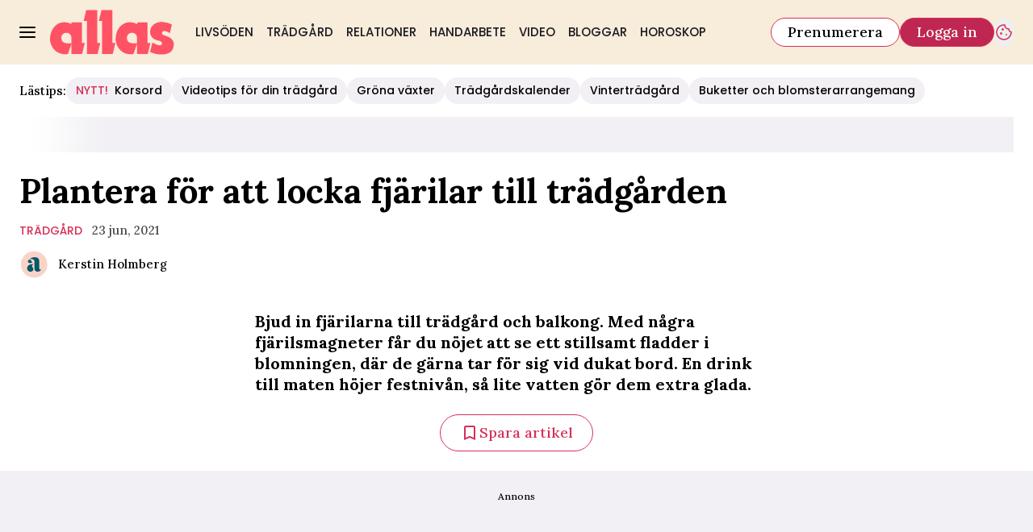

--- FILE ---
content_type: text/html; charset=utf-8
request_url: https://www.allas.se/tradgard/blommor-lockar-fjarilar/7663824
body_size: 32041
content:
<!DOCTYPE html><html lang="sv-SE"><head><meta charSet="utf-8" data-next-head=""/><link rel="preload" href="https://cdn.cookielaw.org/consent/tcf.stub.js" as="script" data-next-head=""/><link rel="preload" href="https://cdn.cookielaw.org/scripttemplates/otSDKStub.js" as="script" data-next-head=""/><link rel="preload" href="/common/js/consent/consent-conf.js?v=2.3.15-05" as="script"/><link rel="preload" href="/common/js/consent/consent-2.3.15.js" as="script" data-next-head=""/><link rel="icon" href="/favicon.png" data-next-head=""/><meta name="isAccessibleForFree" content="true" data-next-head=""/><meta name="viewport" content="initial-scale=1.0, width=device-width" data-next-head=""/><title data-next-head="">Plantera blommor för att locka fjärilar till din trädgård | Allas</title><meta name="title" content="Plantera blommor för att locka fjärilar till din trädgård | Allas" data-next-head=""/><meta name="description" content="Bjud in fjärilar till trädgård och balkong. Dessa växter och blommor lockar till sig pollinatörerna &amp; bidrar till biologisk mångfald" data-next-head=""/><link rel="canonical" href="https://www.allas.se/tradgard/blommor-lockar-fjarilar/7663824" data-next-head=""/><meta name="keywords" data-next-head=""/><meta property="og:type" content="article" data-next-head=""/><meta property="og:url" content="https://www.allas.se/tradgard/blommor-lockar-fjarilar/7663824" data-next-head=""/><meta property="og:title" content="Plantera blommor för att locka fjärilar till din trädgård" data-next-head=""/><meta property="og:description" content="Bjud in fjärilar till trädgård och balkong. Dessa växter och blommor lockar till sig pollinatörerna &amp; bidrar till biologisk mångfald" data-next-head=""/><meta name="page-modified" content="1644407601" data-next-head=""/><meta property="article:published_time" content="2021-06-23T15:00:00+02:00" data-next-head=""/><meta property="article:section" content="trädgård" data-next-head=""/><meta property="og:image" content="https://image.allas.se/image-7663923?imageId=7663923&amp;panox=0&amp;panow=100&amp;panoh=100&amp;panoy=0&amp;heighty=0&amp;heightx=0&amp;heightw=100&amp;heighth=100&amp;width=1200&amp;height=667" data-next-head=""/><meta property="og:image:height" content="667" data-next-head=""/><meta name="twitter:card" content="summary_large_image" data-next-head=""/><meta name="twitter:title" content="Plantera blommor för att locka fjärilar till din trädgård" data-next-head=""/><meta name="twitter:description" content="Bjud in fjärilar till trädgård och balkong. Dessa växter och blommor lockar till sig pollinatörerna &amp; bidrar till biologisk mångfald" data-next-head=""/><meta name="twitter:image" content="https://image.allas.se/image-7663923?imageId=7663923&amp;panox=0&amp;panow=100&amp;panoh=100&amp;panoy=0&amp;heighty=0&amp;heightx=0&amp;heightw=100&amp;heighth=100&amp;width=1200&amp;height=667" data-next-head=""/><meta name="robots" content="max-image-preview:large" data-next-head=""/><link rel="preconnect" href="https://image.allas.se/" data-next-head=""/><link rel="preconnect" href="https://securepubads.g.doubleclick.net" data-next-head=""/><link rel="dns-prefetch" href="https://securepubads.g.doubleclick.net" data-next-head=""/><link rel="preload" href="https://micro.rubiconproject.com/prebid/dynamic/13012.js" as="script" referrerPolicy="strict-origin-when-cross-origin" data-next-head=""/><link rel="preload" href="/common/js/ads/adnami-conf.js" as="script"/><link rel="preload" href="https://macro.adnami.io/macro/spec/adsm.macro.747590aa-4758-4281-839e-4b9b65def16a.js" as="script"/><link rel="preload" href="https://cdn.allermedia.se/seenthis/high-impact.min.js" as="script"/><link rel="preload" href="https://securepubads.g.doubleclick.net/tag/js/gpt.js" as="script" data-next-head=""/><link rel="preload" href="https://cdn.allermedia.se/se-aller-ads/prod/4.3.29/se/aller-ads.bundle.min.js?v=4.3.29-07" as="script" data-next-head=""/><link rel="preload" href="https://static.allas.se/a5a4b90f6c1de24453bf09e4dc0f2d9e04c16260/_next/static/media/4abb170af987fa99-s.p.woff2" as="font" type="font/woff2" crossorigin="anonymous" data-next-font="size-adjust"/><link rel="preload" href="https://static.allas.se/a5a4b90f6c1de24453bf09e4dc0f2d9e04c16260/_next/static/css/d9953fc64e604811.css" as="style"/><link rel="stylesheet" href="https://static.allas.se/a5a4b90f6c1de24453bf09e4dc0f2d9e04c16260/_next/static/css/d9953fc64e604811.css" data-n-g=""/><link rel="preload" href="https://static.allas.se/a5a4b90f6c1de24453bf09e4dc0f2d9e04c16260/_next/static/css/f45795a83a7ff2d8.css" as="style"/><link rel="stylesheet" href="https://static.allas.se/a5a4b90f6c1de24453bf09e4dc0f2d9e04c16260/_next/static/css/f45795a83a7ff2d8.css"/><link rel="preload" href="https://static.allas.se/a5a4b90f6c1de24453bf09e4dc0f2d9e04c16260/_next/static/css/19685846a13f65c9.css" as="style"/><link rel="stylesheet" href="https://static.allas.se/a5a4b90f6c1de24453bf09e4dc0f2d9e04c16260/_next/static/css/19685846a13f65c9.css"/><noscript data-n-css=""></noscript><script defer="" nomodule="" src="https://static.allas.se/a5a4b90f6c1de24453bf09e4dc0f2d9e04c16260/_next/static/chunks/polyfills-42372ed130431b0a.js" type="3e5cb4c92d4eb208c84fa54d-text/javascript"></script><script defer="" src="https://static.allas.se/a5a4b90f6c1de24453bf09e4dc0f2d9e04c16260/_next/static/chunks/4587-14fbe8293bb703a4.js" type="3e5cb4c92d4eb208c84fa54d-text/javascript"></script><script defer="" src="https://static.allas.se/a5a4b90f6c1de24453bf09e4dc0f2d9e04c16260/_next/static/chunks/7272-9b66e4cc6d0f97d6.js" type="3e5cb4c92d4eb208c84fa54d-text/javascript"></script><script defer="" src="https://static.allas.se/a5a4b90f6c1de24453bf09e4dc0f2d9e04c16260/_next/static/chunks/1996.56232a330cd6b264.js" type="3e5cb4c92d4eb208c84fa54d-text/javascript"></script><script defer="" src="https://static.allas.se/a5a4b90f6c1de24453bf09e4dc0f2d9e04c16260/_next/static/chunks/7468.14a73add0fbe2634.js" type="3e5cb4c92d4eb208c84fa54d-text/javascript"></script><script defer="" src="https://static.allas.se/a5a4b90f6c1de24453bf09e4dc0f2d9e04c16260/_next/static/chunks/393.58024b2d26bc1492.js" type="3e5cb4c92d4eb208c84fa54d-text/javascript"></script><script defer="" src="https://static.allas.se/a5a4b90f6c1de24453bf09e4dc0f2d9e04c16260/_next/static/chunks/3828-cdd572c61520d80c.js" type="3e5cb4c92d4eb208c84fa54d-text/javascript"></script><script defer="" src="https://static.allas.se/a5a4b90f6c1de24453bf09e4dc0f2d9e04c16260/_next/static/chunks/6754.8279ff218ced6f9a.js" type="3e5cb4c92d4eb208c84fa54d-text/javascript"></script><script defer="" src="https://static.allas.se/a5a4b90f6c1de24453bf09e4dc0f2d9e04c16260/_next/static/chunks/7696.027082a34daac9b4.js" type="3e5cb4c92d4eb208c84fa54d-text/javascript"></script><script defer="" src="https://static.allas.se/a5a4b90f6c1de24453bf09e4dc0f2d9e04c16260/_next/static/chunks/6460.e4cd275ce362d509.js" type="3e5cb4c92d4eb208c84fa54d-text/javascript"></script><script defer="" src="https://static.allas.se/a5a4b90f6c1de24453bf09e4dc0f2d9e04c16260/_next/static/chunks/9833-c0b50252d1c3629d.js" type="3e5cb4c92d4eb208c84fa54d-text/javascript"></script><script defer="" src="https://static.allas.se/a5a4b90f6c1de24453bf09e4dc0f2d9e04c16260/_next/static/chunks/8697.1154ea2ebef57aaa.js" type="3e5cb4c92d4eb208c84fa54d-text/javascript"></script><script defer="" src="https://static.allas.se/a5a4b90f6c1de24453bf09e4dc0f2d9e04c16260/_next/static/chunks/6456.8b1abc9b763588de.js" type="3e5cb4c92d4eb208c84fa54d-text/javascript"></script><script defer="" src="https://static.allas.se/a5a4b90f6c1de24453bf09e4dc0f2d9e04c16260/_next/static/chunks/3405.b53e631643611712.js" type="3e5cb4c92d4eb208c84fa54d-text/javascript"></script><script defer="" src="https://static.allas.se/a5a4b90f6c1de24453bf09e4dc0f2d9e04c16260/_next/static/chunks/8667.f3198f3473e69738.js" type="3e5cb4c92d4eb208c84fa54d-text/javascript"></script><script defer="" src="https://static.allas.se/a5a4b90f6c1de24453bf09e4dc0f2d9e04c16260/_next/static/chunks/1513.c9864a2d3b5a24ab.js" type="3e5cb4c92d4eb208c84fa54d-text/javascript"></script><script defer="" src="https://static.allas.se/a5a4b90f6c1de24453bf09e4dc0f2d9e04c16260/_next/static/chunks/2907.3571b68ee613dcaa.js" type="3e5cb4c92d4eb208c84fa54d-text/javascript"></script><script defer="" src="https://static.allas.se/a5a4b90f6c1de24453bf09e4dc0f2d9e04c16260/_next/static/chunks/63.840aecdb78486ac5.js" type="3e5cb4c92d4eb208c84fa54d-text/javascript"></script><script defer="" src="https://static.allas.se/a5a4b90f6c1de24453bf09e4dc0f2d9e04c16260/_next/static/chunks/1710.a6638e8bd0420e95.js" type="3e5cb4c92d4eb208c84fa54d-text/javascript"></script><script defer="" src="https://static.allas.se/a5a4b90f6c1de24453bf09e4dc0f2d9e04c16260/_next/static/chunks/9174.4a3397583c0ac91e.js" type="3e5cb4c92d4eb208c84fa54d-text/javascript"></script><script defer="" src="https://static.allas.se/a5a4b90f6c1de24453bf09e4dc0f2d9e04c16260/_next/static/chunks/3934.38292c581aed22d0.js" type="3e5cb4c92d4eb208c84fa54d-text/javascript"></script><script defer="" src="https://static.allas.se/a5a4b90f6c1de24453bf09e4dc0f2d9e04c16260/_next/static/chunks/9155.65f05b555d3a8629.js" type="3e5cb4c92d4eb208c84fa54d-text/javascript"></script><script defer="" src="https://static.allas.se/a5a4b90f6c1de24453bf09e4dc0f2d9e04c16260/_next/static/chunks/411-69f57a6b8b964c1b.js" type="3e5cb4c92d4eb208c84fa54d-text/javascript"></script><script defer="" src="https://static.allas.se/a5a4b90f6c1de24453bf09e4dc0f2d9e04c16260/_next/static/chunks/3696.3165e8e11266afd5.js" type="3e5cb4c92d4eb208c84fa54d-text/javascript"></script><script defer="" src="https://static.allas.se/a5a4b90f6c1de24453bf09e4dc0f2d9e04c16260/_next/static/chunks/9705.768094feaab4263e.js" type="3e5cb4c92d4eb208c84fa54d-text/javascript"></script><script defer="" src="https://static.allas.se/a5a4b90f6c1de24453bf09e4dc0f2d9e04c16260/_next/static/chunks/2072.18cd7232b8fbe078.js" type="3e5cb4c92d4eb208c84fa54d-text/javascript"></script><script defer="" src="https://static.allas.se/a5a4b90f6c1de24453bf09e4dc0f2d9e04c16260/_next/static/chunks/1702.e00a57fa672d1a2e.js" type="3e5cb4c92d4eb208c84fa54d-text/javascript"></script><script src="https://static.allas.se/a5a4b90f6c1de24453bf09e4dc0f2d9e04c16260/_next/static/chunks/webpack-661a979eb67dcb44.js" defer="" type="3e5cb4c92d4eb208c84fa54d-text/javascript"></script><script src="https://static.allas.se/a5a4b90f6c1de24453bf09e4dc0f2d9e04c16260/_next/static/chunks/framework-a2fe0be7ac145602.js" defer="" type="3e5cb4c92d4eb208c84fa54d-text/javascript"></script><script src="https://static.allas.se/a5a4b90f6c1de24453bf09e4dc0f2d9e04c16260/_next/static/chunks/main-28fe89b1c29f7fe3.js" defer="" type="3e5cb4c92d4eb208c84fa54d-text/javascript"></script><script src="https://static.allas.se/a5a4b90f6c1de24453bf09e4dc0f2d9e04c16260/_next/static/chunks/pages/_app-7b06d79998b0ed42.js" defer="" type="3e5cb4c92d4eb208c84fa54d-text/javascript"></script><script src="https://static.allas.se/a5a4b90f6c1de24453bf09e4dc0f2d9e04c16260/_next/static/chunks/6231-f0b6b49cf55e3319.js" defer="" type="3e5cb4c92d4eb208c84fa54d-text/javascript"></script><script src="https://static.allas.se/a5a4b90f6c1de24453bf09e4dc0f2d9e04c16260/_next/static/chunks/8447-523c81138b636eb9.js" defer="" type="3e5cb4c92d4eb208c84fa54d-text/javascript"></script><script src="https://static.allas.se/a5a4b90f6c1de24453bf09e4dc0f2d9e04c16260/_next/static/chunks/pages/(labrador)/%5Bdevice%5D/article/%5B%5B...params%5D%5D-d6e49996d67d68d1.js" defer="" type="3e5cb4c92d4eb208c84fa54d-text/javascript"></script><script src="https://static.allas.se/a5a4b90f6c1de24453bf09e4dc0f2d9e04c16260/_next/static/a5a4b90f6c1de24453bf09e4dc0f2d9e04c16260/_buildManifest.js" defer="" type="3e5cb4c92d4eb208c84fa54d-text/javascript"></script><script src="https://static.allas.se/a5a4b90f6c1de24453bf09e4dc0f2d9e04c16260/_next/static/a5a4b90f6c1de24453bf09e4dc0f2d9e04c16260/_ssgManifest.js" defer="" type="3e5cb4c92d4eb208c84fa54d-text/javascript"></script></head><body><div id="__next"><div id="modal"></div><div class="h-full relative scroll-smooth scroll-pt-40 __variable_cf6620 __variable_990a70 __variable_92bfc1 __variable_2a6d98"><header class="w-full max-w-grid mx-auto sticky top-0 left-0 z-menu group group/menu" id="menu" data-cts-object-group=""><div class="bg-yellow-600 wings-yellow-600 p-grid-m pt-3 pb-0 gap-x-1 sm:gap-x-6 sm:py-3 lg:gap-x-4.5 grid grid-cols-[auto_1fr_auto] lg:grid-cols-[auto_auto_1fr_auto] items-center relative wings !z-2 overflow-x-hidden overflow-x-auto lg:overflow-x-visible"><label class="group/hamburger relative block cursor-pointer bg-transparent h-5 w-5 cts-tracking-object" data-cts-object-category="menu" data-cts-object-name="open" data-cts-object-extra-info="[{&quot;type&quot;:&quot;main_navigation_menu&quot;}]"><input class="peer absolute left-0 top-0 h-full w-full cursor-pointer appearance-none" aria-label="Knapp för att öppna meny med länkar" role="switch" aria-checked="false" type="checkbox"/><hr class="absolute top-1/2 -mt-0.25 h-0.5 w-full transform rounded-full border-0 transition-all duration-300 ease-in-out bg-black last-of-type:translate-y-1.5 peer-checked:translate-y-0 peer-checked:last-of-type:-rotate-45 first-of-type:-translate-y-1.5 peer-checked:first-of-type:rotate-45 peer-checked:second-of-type:scale-x-0 third-of-type:hidden"/><hr class="absolute top-1/2 -mt-0.25 h-0.5 w-full transform rounded-full border-0 transition-all duration-300 ease-in-out bg-black last-of-type:translate-y-1.5 peer-checked:translate-y-0 peer-checked:last-of-type:-rotate-45 first-of-type:-translate-y-1.5 peer-checked:first-of-type:rotate-45 peer-checked:second-of-type:scale-x-0 third-of-type:hidden"/><hr class="absolute top-1/2 -mt-0.25 h-0.5 w-full transform rounded-full border-0 transition-all duration-300 ease-in-out bg-black last-of-type:translate-y-1.5 peer-checked:translate-y-0 peer-checked:last-of-type:-rotate-45 first-of-type:-translate-y-1.5 peer-checked:first-of-type:rotate-45 peer-checked:second-of-type:scale-x-0 third-of-type:hidden"/><hr class="absolute top-1/2 -mt-0.25 h-0.5 w-full transform rounded-full border-0 transition-all duration-300 ease-in-out bg-black last-of-type:translate-y-1.5 peer-checked:translate-y-0 peer-checked:last-of-type:-rotate-45 first-of-type:-translate-y-1.5 peer-checked:first-of-type:rotate-45 peer-checked:second-of-type:scale-x-0 third-of-type:hidden"/></label><a class="text-primary-900 h-7 sm:h-14 flex-shrink-0 [&amp;_svg]:h-full mx-1 sm:mx-0 transition-all" href="/" aria-label="Länk till Allass startsida"><svg xmlns="http://www.w3.org/2000/svg" fill="#FF5265" viewBox="0 0 162 59"><path d="M113.074 43.819c-3.832.259-9.03.522-11.425-2.305-1.59-2.466-2.128-5.591-.569-8.108 1.115-1.845 2.823-3.058 5.037-3.208 2.803-.251 4.994.911 6.478 3.121.892 2.073.825 4.248.884 6.671v.059l-.059 3.494v.263c-.075.145-.224.891-.106.887v1.021l.016 12.218c-.11-.09 13.953.047 13.969.047l3.534-14.57-3.734-.012-.039-26.714c-.22-.086-13.346.063-13.581.063v2.277c-.416-.122-.868-.526-1.276-.691-3.997-1.924-7.955-2.422-12.34-1.429l-.208.047c-1.457.463-2.426.836-3.286 1.272-7.02 3.667-10.349 11.056-10.738 18.182-.102.656-.126 1.763-.067 2.081-.133 2.426.455 4.739 1.315 7.146.499 1.264 1.194 2.528 2.018 3.907 2.458 4.103 7.758 8.111 13.29 8.489 1.798.122 4.971.502 6.604-.098 1.669-4.598 2.921-8.771 4.515-13.239l.11-.887-.349.012zM81.747 57.985H67.864V14.664l-4.221.004L67.087.427 81.233.411v43.023l3.946.004-3.431 14.547zm-19.803 0H48.112l-.035-43.318-4.236.016L47.205.439 61.508.423l.075 43 3.891.008zm94.26-27.181-1.096-.624c-2.257-1.366-4.252-2.532-7.114-2.242-.84.294-1.586.836-1.947 1.716-.197.601-.366 1.877.325 2.446 1.716 1.963 7.657 2.552 10.558 4.955 2.505 2.077 4.448 4.323 4.421 8.057-.032 4.389-1.83 9.019-5.838 11.201-6.51 3.557-16.742 2.56-23.487-.349-.447-.133-1.241-.718-1.547-.985l2.996-12.006c.714.393.883.471 1.288.679 2.41 1.252 5.257 2.898 8.394 2.98.734-.126 1.692-.381 2.222-.883.467-.44.577-1.162.518-1.834-.486-2.87-3.989-3.278-6.497-3.867-3.923-.919-7.04-3.793-8.41-7.373-.322-1.406-.597-2.791-.515-4.374.255-4.884 3.471-8.755 7.59-10.644 3.631-1.995 8.59-1.837 12.677-.958.334.071.228.031.346.075 3.07.416 5.151 1.488 7.746 2.894l-2.646 11.147.016-.008zM27.57 43.859c-1.971.106-4.201.255-6.251.012s-3.918-.887-5.171-2.367c-.773-1.197-1.315-2.579-1.464-3.981s.094-2.831.895-4.126c.514-.852 1.241-1.618 2.104-2.191s1.865-.946 2.929-1.017c1.358-.122 2.631.137 3.734.687s2.046 1.39 2.744 2.43c.444 1.033.66 2.159.774 3.31s.122 2.332.149 3.471h-.039l-.055 3.494v.267c-.035 0-.047.208-.055.416s-.114.385-.055.416v1.076l.016 12.226h13.97l3.534-14.535h-1.865l-1.865-.012-.039-26.714s-3.392 0-6.788-.008c-3.4 0-6.8-.008-6.8-.008v1.178l.008 1.178c-.216-.063-.428-.208-.64-.357s-.424-.302-.636-.385a19 19 0 0 0-6.023-1.755 18.6 18.6 0 0 0-6.313.33l-.691.228-1.398.475-1.402.62c-3.506 1.834-6.097 4.633-7.856 7.845C1.252 29.281.385 32.779.079 36.32c-.02.247-.075.793-.079 1.28l.016 1.04c0 1.26.079 2.45.381 3.608.228 1.292.558 2.144.883 3.165.228.711.66 1.512.997 2.155a45 45 0 0 0 1.115 1.963c1.276 2.128 3.196 4.095 5.501 5.607s4.955 2.423 7.79 2.882c1.048.169 2.199.263 3.337.322s2.277-.055 3.267-.424c.828-2.277 1.551-4.456 2.273-6.635l2.242-6.604.11-.832h-.173l-.173.012z"></path></svg></a><nav class="bg-white sm:bg-yellow-600 wings-yellow-600 -mx-4 mt-3 lg:mt-0 relative overflow-x-auto overflow-y-hidden row-start-2 col-span-3 -mx-4 lg:row-auto lg:col-auto lg:mx-0 lg:group-data-[open]:max-w-screen-sm"><ul class="flex gap-x-1 px-0 h-12 lg:gap-x-0 flex group-data-[open]:hidden flex-row items-center overflow-x-auto overflow-y-hidden" aria-label="Navigering för innehållskategorier"><li><a class="text-gray-900 lg:text-gray-900 p-2.5 lg:p-2 text-body-md px-3 py-1 !font-quaternary hover:underline sm:aria-[current=page]:no-underline aria-[current=page]:underline aria-[current=page]:underline-offset-[12px] uppercase" href="/livsoden">Livsöden</a></li><li><a class="text-gray-900 lg:text-gray-900 p-2.5 lg:p-2 text-body-md px-3 py-1 !font-quaternary hover:underline sm:aria-[current=page]:no-underline aria-[current=page]:underline aria-[current=page]:underline-offset-[12px] uppercase" href="/tradgard">Trädgård</a></li><li><a class="text-gray-900 lg:text-gray-900 p-2.5 lg:p-2 text-body-md px-3 py-1 !font-quaternary hover:underline sm:aria-[current=page]:no-underline aria-[current=page]:underline aria-[current=page]:underline-offset-[12px] uppercase" href="/relationer">Relationer</a></li><li><a class="text-gray-900 lg:text-gray-900 p-2.5 lg:p-2 text-body-md px-3 py-1 !font-quaternary hover:underline sm:aria-[current=page]:no-underline aria-[current=page]:underline aria-[current=page]:underline-offset-[12px] uppercase" href="/handarbete">Handarbete</a></li><li><a class="text-gray-900 lg:text-gray-900 p-2.5 lg:p-2 text-body-md px-3 py-1 !font-quaternary hover:underline sm:aria-[current=page]:no-underline aria-[current=page]:underline aria-[current=page]:underline-offset-[12px] uppercase" href="/video">Video</a></li><li><a class="text-gray-900 lg:text-gray-900 p-2.5 lg:p-2 text-body-md px-3 py-1 !font-quaternary hover:underline sm:aria-[current=page]:no-underline aria-[current=page]:underline aria-[current=page]:underline-offset-[12px] uppercase" href="/bloggar">Bloggar</a></li><li><a class="text-gray-900 lg:text-gray-900 p-2.5 lg:p-2 text-body-md px-3 py-1 !font-quaternary hover:underline sm:aria-[current=page]:no-underline aria-[current=page]:underline aria-[current=page]:underline-offset-[12px] uppercase" href="/horoskop">Horoskop</a></li></ul><search><form class="bg-transparent w-full h-12 gap-x-2 hidden flex-row items-center lg:group-data-[open]:flex" action="/search/" method="GET"><div class="group flex w-full flex-col items-start gap-y-1 flex-grow"><div class="relative flex flex-col items-start w-full gap-y-1.5"><div class="relative flex flex-col items-start w-full gap-y-1.5"><input class="outline-primary-200 w-full rounded bg-white p-2 outline-0 ring-1 ring-inset transition-all group-data-[status=error]:ring-inset hover:not-focus:bg-white hover:not-focus:outline-0 hover:not-focus:ring-1 hover:not-focus:ring-black outline-offset-0 ring-gray-600 text-body-md placeholder:text-gray-600 group-data-[status=error]:bg-white group-data-[status=error]:outline-0 group-data-[status=error]:outline-error-100 group-data-[status=error]:ring-1 group-data-[status=error]:ring-error-500 group-data-[status=error]:placeholder:text-black hover:placeholder:text-black group-data-[status=error]:hover:outline-2 group-data-[status=error]:hover:ring-error-500 focus:bg-white focus:outline-0 focus:ring-1 focus:ring-logga-600 focus:placeholder:text-black group-data-[status=error]:focus:outline-2 h-10 peer-[.absolute]/icon:pr-7 !w-full" id=":Rpmq6:" name="s" placeholder="Sök..." value=""/></div></div></div><button class="active:ring-0 border duration-200 ease-in-out focus:outline-none hover:ring-0 inline-flex items-center justify-center outline-none ring-0 rounded-full transition-all focus:ring-0 focus:ring-primary-200 text-white border-logga-700 hover:bg-logga-600 hover:border-logga-600 focus:bg-logga-600 focus:border-logga-600 active:bg-logga-600 active:border-logga-600 bg-logga-800 py-2.5 px-4 gap-1.5 h-9 text-button-md" type="submit"><div class="visible contents">Sök</div></button></form></search></nav><nav class="gap-x-1 sm:gap-x-2 flex flex-row items-center justify-self-end group-data-[open]/menu:hidden sm:group-data-[open]/menu:flex"><a class="active:ring-0 border duration-200 ease-in-out focus:outline-none hover:ring-0 inline-flex items-center justify-center outline-none ring-0 rounded-full transition-all focus:ring-0 focus:ring-primary-200 bg-white border-logga-700 hover:bg-logga-300 focus:bg-white active:bg-logga-600 active:text-white text-black py-2 px-3 gap-1 h-7.5 text-button-sm md:px-5 md:gap-2 md:h-9 md:text-button-md" href="https://prenumerera.se/tidningar?utm_source=allas.se&amp;utm_medium=menu&amp;utm_campaign=prenumerera2023" target="_blank" aria-label="Länk till att prenumerera på Allas">Prenumerera</a><a class="active:ring-0 border duration-200 ease-in-out focus:outline-none hover:ring-0 inline-flex items-center justify-center outline-none ring-0 rounded-full transition-all focus:ring-0 focus:ring-primary-200 text-white border-logga-700 hover:bg-logga-600 hover:border-logga-600 focus:bg-logga-600 focus:border-logga-600 active:bg-logga-600 active:border-logga-600 bg-logga-800 py-2 px-3 gap-1 h-7.5 text-button-sm md:px-5 md:gap-2 md:h-9 md:text-button-md whitespace-nowrap" href="https://login.allermedia.se?return=https%3A%2F%2Fwww.allas.se" rel="nofollow" target="_self" aria-label="Länk till att logga in på Allas">Logga in</a><button class="active:ring-0 duration-200 ease-in-out focus:outline-none hover:ring-0 inline-flex items-center justify-center outline-none ring-0 rounded-full transition-all focus:ring-0 py-2.5 gap-1.5 h-9 text-button-md w-auto aspect-square px-0 border-0 text-logga-700" type="button" aria-label="Knapp för att öppna cookie-inställningar"><div class="visible contents"><svg xmlns="http://www.w3.org/2000/svg" fill="none" viewBox="0 0 24 24" class="h-6 w-6" name="cookie"><path fill="currentColor" d="M12 21.75a9.5 9.5 0 0 1-3.803-.768 9.9 9.9 0 0 1-3.095-2.084 9.9 9.9 0 0 1-2.084-3.095A9.5 9.5 0 0 1 2.25 12q0-1.905.735-3.665A10.2 10.2 0 0 1 5.01 5.213 9.8 9.8 0 0 1 8.072 3.04q1.773-.814 3.832-.814.454 0 .928.04t.964.137q-.148 1.125.213 2.082.36.956 1.072 1.61a4.2 4.2 0 0 0 1.71.936q1 .284 2.138.072-.477 1.475.404 2.738.88 1.264 2.386 1.381.015.17.023.316.008.145.008.315a9.6 9.6 0 0 1-.77 3.831 10.2 10.2 0 0 1-2.09 3.15 9.8 9.8 0 0 1-3.095 2.134A9.3 9.3 0 0 1 12 21.75M10.505 9.904q.582 0 .99-.414.41-.413.409-.995 0-.582-.41-.99a1.36 1.36 0 0 0-.994-.409q-.578 0-.99.41a1.35 1.35 0 0 0-.414.994q0 .577.414.99.413.414.995.414m-2 5q.582 0 .99-.414.41-.413.409-.995 0-.582-.41-.99a1.36 1.36 0 0 0-.994-.409q-.578 0-.99.41a1.35 1.35 0 0 0-.414.994q0 .577.414.99.413.414.995.414m6.5 1a.86.86 0 0 0 .64-.264.89.89 0 0 0 .259-.645.87.87 0 0 0-.26-.64.88.88 0 0 0-.644-.259.88.88 0 0 0-.64.26.87.87 0 0 0-.264.644q0 .377.264.64.263.264.645.264m-3.003 4.346q3.14 0 5.572-2.22t2.666-5.644q-1.288-.54-2.015-1.5a4.8 4.8 0 0 1-.92-2.23q-1.99-.228-3.371-1.564-1.38-1.336-1.609-3.357-1.952-.09-3.537.628a8.3 8.3 0 0 0-2.702 1.92 8.8 8.8 0 0 0-1.727 2.715Q3.75 10.51 3.75 12q0 3.42 2.414 5.836 2.415 2.415 5.838 2.414"></path></svg></div></button></nav></div><div id="navigationDrawer" class="bg-white sm:wings-white px-3 py-5 w-full h-[calc(100dvh_-_100%)] gap-y-5 sm:px-8 md:px-16 lg:px-25 sm:py-4 md:py-5 lg:py-6 -translate-y-[120%] -z-2 absolute flex-col flex group-data-[open]:translate-y-0 left-0 overflow-y-auto top-full transition-transform wings lg:overflow-visible overflow-x-hidden"><search><form class="bg-transparent w-full h-12 gap-x-2 max-w-screen-sm mx-auto flex flex-row items-center [&amp;_button]:hidden sm:[&amp;_button]:block lg:hidden" action="/search/" method="GET"><div class="group flex w-full flex-col items-start gap-y-1 flex-grow"><div class="relative flex flex-col items-start w-full gap-y-1.5"><div class="relative flex flex-col items-start w-full gap-y-1.5"><input class="outline-primary-200 w-full rounded bg-white p-2 outline-0 ring-1 ring-inset transition-all group-data-[status=error]:ring-inset hover:not-focus:bg-white hover:not-focus:outline-0 hover:not-focus:ring-1 hover:not-focus:ring-black outline-offset-0 ring-gray-600 text-body-md placeholder:text-gray-600 group-data-[status=error]:bg-white group-data-[status=error]:outline-0 group-data-[status=error]:outline-error-100 group-data-[status=error]:ring-1 group-data-[status=error]:ring-error-500 group-data-[status=error]:placeholder:text-black hover:placeholder:text-black group-data-[status=error]:hover:outline-2 group-data-[status=error]:hover:ring-error-500 focus:bg-white focus:outline-0 focus:ring-1 focus:ring-logga-600 focus:placeholder:text-black group-data-[status=error]:focus:outline-2 h-10 peer-[.absolute]/icon:pr-7 !w-full" id=":R2qq6:" name="s" placeholder="Sök..." value=""/></div></div></div><button class="active:ring-0 border duration-200 ease-in-out focus:outline-none hover:ring-0 inline-flex items-center justify-center outline-none ring-0 rounded-full transition-all focus:ring-0 focus:ring-primary-200 text-white border-logga-700 hover:bg-logga-600 hover:border-logga-600 focus:bg-logga-600 focus:border-logga-600 active:bg-logga-600 active:border-logga-600 bg-logga-800 py-2.5 px-4 gap-1.5 h-9 text-button-md" type="submit"><div class="visible contents">Sök</div></button></form></search><nav class="md:gap-x-6 mt-4 sm:mt-7 columns-1 sm:columns-2 md:grid md:grid-cols-3 lg:grid-cols-4" aria-label="Navigeringsmeny"><ul class="gap-0 md:first-of-type:row-span-2 md:second-of-type:row-span-3 flex flex-col [&amp;_svg]:text-gray-900"><div class="group/accordion"><div class="flex items-center justify-between"><span class=""><li><a class="text-gray-900 text-body-md [&amp;[data-depth=&#x27;1&#x27;]]:text-body-lg [&amp;:not([data-depth=&#x27;1&#x27;])]:ml-4 py-2.5 sm:py-1.5 block cts-tracking-object" href="/livsoden" data-cts-object-category="menu" data-cts-object-extra-info="[{&quot;type&quot;:&quot;main_navigation_menu&quot;}]" data-cts-object-url="/livsoden" data-cts-object-name="Livsöden" data-depth="1">Livsöden</a></li></span><div class="cursor-pointer pr-4 transition-transform group-[[data-open]&gt;:first-child]/accordion:[transform:rotateX(180deg)] md:hidden"><svg stroke="currentColor" fill="currentColor" stroke-width="0" viewBox="0 0 24 24" class="h-6 w-6" name="showMore" height="1em" width="1em" xmlns="http://www.w3.org/2000/svg"><path fill="none" d="M24 24H0V0h24v24z" opacity=".87"></path><path d="M16.59 8.59 12 13.17 7.41 8.59 6 10l6 6 6-6-1.41-1.41z"></path></svg></div></div><div class="hidden group-[[data-open]&gt;]/accordion:block md:block"><li><a class="text-gray-900 text-body-md [&amp;[data-depth=&#x27;1&#x27;]]:text-body-lg [&amp;:not([data-depth=&#x27;1&#x27;])]:ml-4 py-2.5 sm:py-1.5 block cts-tracking-object" href="/etikett/l%C3%A4sarber%C3%A4ttelser" data-cts-object-category="menu" data-cts-object-extra-info="[{&quot;type&quot;:&quot;main_navigation_menu&quot;}]" data-cts-object-url="/etikett/läsarberättelser" data-cts-object-name="Läsarberättelser" data-depth="2">Läsarberättelser</a></li></div></div><li><a class="text-gray-900 text-body-md [&amp;[data-depth=&#x27;1&#x27;]]:text-body-lg [&amp;:not([data-depth=&#x27;1&#x27;])]:ml-4 py-2.5 sm:py-1.5 block cts-tracking-object" href="/halsa" data-cts-object-category="menu" data-cts-object-extra-info="[{&quot;type&quot;:&quot;main_navigation_menu&quot;}]" data-cts-object-url="/halsa" data-cts-object-name="Hälsa" data-depth="1">Hälsa</a></li><li><a class="text-gray-900 text-body-md [&amp;[data-depth=&#x27;1&#x27;]]:text-body-lg [&amp;:not([data-depth=&#x27;1&#x27;])]:ml-4 py-2.5 sm:py-1.5 block cts-tracking-object" href="/relationer" data-cts-object-category="menu" data-cts-object-extra-info="[{&quot;type&quot;:&quot;main_navigation_menu&quot;}]" data-cts-object-url="/relationer" data-cts-object-name="Relationer" data-depth="1">Relationer</a></li><li><a class="text-gray-900 text-body-md [&amp;[data-depth=&#x27;1&#x27;]]:text-body-lg [&amp;:not([data-depth=&#x27;1&#x27;])]:ml-4 py-2.5 sm:py-1.5 block cts-tracking-object" href="/noveller" data-cts-object-category="menu" data-cts-object-extra-info="[{&quot;type&quot;:&quot;main_navigation_menu&quot;}]" data-cts-object-url="/noveller" data-cts-object-name="Noveller" data-depth="1">Noveller</a></li><li><a class="text-gray-900 text-body-md [&amp;[data-depth=&#x27;1&#x27;]]:text-body-lg [&amp;:not([data-depth=&#x27;1&#x27;])]:ml-4 py-2.5 sm:py-1.5 block cts-tracking-object" href="/handarbete" data-cts-object-category="menu" data-cts-object-extra-info="[{&quot;type&quot;:&quot;main_navigation_menu&quot;}]" data-cts-object-url="/handarbete" data-cts-object-name="Handarbete" data-depth="1">Handarbete</a></li><li><a class="text-gray-900 text-body-md [&amp;[data-depth=&#x27;1&#x27;]]:text-body-lg [&amp;:not([data-depth=&#x27;1&#x27;])]:ml-4 py-2.5 sm:py-1.5 block cts-tracking-object" href="/video" data-cts-object-category="menu" data-cts-object-extra-info="[{&quot;type&quot;:&quot;main_navigation_menu&quot;}]" data-cts-object-url="/video" data-cts-object-name="Video" data-depth="1">Video</a></li><li><a class="text-gray-900 text-body-md [&amp;[data-depth=&#x27;1&#x27;]]:text-body-lg [&amp;:not([data-depth=&#x27;1&#x27;])]:ml-4 py-2.5 sm:py-1.5 block cts-tracking-object" href="/bloggar" data-cts-object-category="menu" data-cts-object-extra-info="[{&quot;type&quot;:&quot;main_navigation_menu&quot;}]" data-cts-object-url="/bloggar" data-cts-object-name="Bloggar" data-depth="1">Bloggar</a></li></ul><ul class="gap-0 md:first-of-type:row-span-2 md:second-of-type:row-span-3 flex flex-col [&amp;_svg]:text-gray-900"><li><a class="text-gray-900 text-body-md [&amp;[data-depth=&#x27;1&#x27;]]:text-body-lg [&amp;:not([data-depth=&#x27;1&#x27;])]:ml-4 py-2.5 sm:py-1.5 block cts-tracking-object" href="/tradgard" data-cts-object-category="menu" data-cts-object-extra-info="[{&quot;type&quot;:&quot;main_navigation_menu&quot;}]" data-cts-object-url="/tradgard" data-cts-object-name="Trädgård" data-depth="1">Trädgård</a></li><li><a class="text-gray-900 text-body-md [&amp;[data-depth=&#x27;1&#x27;]]:text-body-lg [&amp;:not([data-depth=&#x27;1&#x27;])]:ml-4 py-2.5 sm:py-1.5 block cts-tracking-object" href="/hushall" data-cts-object-category="menu" data-cts-object-extra-info="[{&quot;type&quot;:&quot;main_navigation_menu&quot;}]" data-cts-object-url="/hushall" data-cts-object-name="Hushåll" data-depth="1">Hushåll</a></li><li><a class="text-gray-900 text-body-md [&amp;[data-depth=&#x27;1&#x27;]]:text-body-lg [&amp;:not([data-depth=&#x27;1&#x27;])]:ml-4 py-2.5 sm:py-1.5 block cts-tracking-object" href="/ekonomi" data-cts-object-category="menu" data-cts-object-extra-info="[{&quot;type&quot;:&quot;main_navigation_menu&quot;}]" data-cts-object-url="/ekonomi" data-cts-object-name="Ekonomi" data-depth="1">Ekonomi</a></li><li><a class="text-gray-900 text-body-md [&amp;[data-depth=&#x27;1&#x27;]]:text-body-lg [&amp;:not([data-depth=&#x27;1&#x27;])]:ml-4 py-2.5 sm:py-1.5 block cts-tracking-object" href="/mat-och-dryck" data-cts-object-category="menu" data-cts-object-extra-info="[{&quot;type&quot;:&quot;main_navigation_menu&quot;}]" data-cts-object-url="/mat-och-dryck" data-cts-object-name="Mat &amp; dryck" data-depth="1">Mat & dryck</a></li><li><a class="text-gray-900 text-body-md [&amp;[data-depth=&#x27;1&#x27;]]:text-body-lg [&amp;:not([data-depth=&#x27;1&#x27;])]:ml-4 py-2.5 sm:py-1.5 block cts-tracking-object" href="/antikt-och-loppis" data-cts-object-category="menu" data-cts-object-extra-info="[{&quot;type&quot;:&quot;main_navigation_menu&quot;}]" data-cts-object-url="/antikt-och-loppis" data-cts-object-name="Antikt och loppis" data-depth="1">Antikt och loppis</a></li><li><a class="text-gray-900 text-body-md [&amp;[data-depth=&#x27;1&#x27;]]:text-body-lg [&amp;:not([data-depth=&#x27;1&#x27;])]:ml-4 py-2.5 sm:py-1.5 block cts-tracking-object" href="/inredning" data-cts-object-category="menu" data-cts-object-extra-info="[{&quot;type&quot;:&quot;main_navigation_menu&quot;}]" data-cts-object-url="/inredning" data-cts-object-name="Inredning" data-depth="1">Inredning</a></li><li><a class="text-gray-900 text-body-md [&amp;[data-depth=&#x27;1&#x27;]]:text-body-lg [&amp;:not([data-depth=&#x27;1&#x27;])]:ml-4 py-2.5 sm:py-1.5 block cts-tracking-object" href="/diy" data-cts-object-category="menu" data-cts-object-extra-info="[{&quot;type&quot;:&quot;main_navigation_menu&quot;}]" data-cts-object-url="/diy" data-cts-object-name="DIY - gör det själv" data-depth="1">DIY - gör det själv</a></li></ul><ul class="gap-0 md:first-of-type:row-span-2 md:second-of-type:row-span-3 flex flex-col [&amp;_svg]:text-gray-900"><li><a class="text-gray-900 text-body-md [&amp;[data-depth=&#x27;1&#x27;]]:text-body-lg [&amp;:not([data-depth=&#x27;1&#x27;])]:ml-4 py-2.5 sm:py-1.5 block cts-tracking-object" href="/korsord-och-spel" data-cts-object-category="menu" data-cts-object-extra-info="[{&quot;type&quot;:&quot;main_navigation_menu&quot;,&quot;campaign&quot;:&quot;keesing_games&quot;}]" data-cts-object-url="/korsord-och-spel" data-cts-object-name="NYTT! Spel" data-depth="1">NYTT! Korsord</a></li><li><a class="text-gray-900 text-body-md [&amp;[data-depth=&#x27;1&#x27;]]:text-body-lg [&amp;:not([data-depth=&#x27;1&#x27;])]:ml-4 py-2.5 sm:py-1.5 block cts-tracking-object" href="/noje" data-cts-object-category="menu" data-cts-object-extra-info="[{&quot;type&quot;:&quot;main_navigation_menu&quot;}]" data-cts-object-url="/noje" data-cts-object-name="Nöje" data-depth="1">Nöje</a></li><li><a class="text-gray-900 text-body-md [&amp;[data-depth=&#x27;1&#x27;]]:text-body-lg [&amp;:not([data-depth=&#x27;1&#x27;])]:ml-4 py-2.5 sm:py-1.5 block cts-tracking-object" href="/tv" data-cts-object-category="menu" data-cts-object-extra-info="[{&quot;type&quot;:&quot;main_navigation_menu&quot;}]" data-cts-object-url="/tv" data-cts-object-name="TV" data-depth="1">TV</a></li><li><a class="text-gray-900 text-body-md [&amp;[data-depth=&#x27;1&#x27;]]:text-body-lg [&amp;:not([data-depth=&#x27;1&#x27;])]:ml-4 py-2.5 sm:py-1.5 block cts-tracking-object" href="/horoskop" data-cts-object-category="menu" data-cts-object-extra-info="[{&quot;type&quot;:&quot;main_navigation_menu&quot;}]" data-cts-object-url="/horoskop" data-cts-object-name="Horoskop" data-depth="1">Horoskop</a></li></ul><ul class="gap-0 md:first-of-type:row-span-2 md:second-of-type:row-span-3 flex flex-col [&amp;_svg]:text-gray-900"><div class="group/accordion"><div class="flex items-center justify-between"><span class=""><li><a class="text-gray-900 text-body-md [&amp;[data-depth=&#x27;1&#x27;]]:text-body-lg [&amp;:not([data-depth=&#x27;1&#x27;])]:ml-4 py-2.5 sm:py-1.5 block" colors="bar" variant="bar" data-depth="1">Om oss</a></li></span><div class="cursor-pointer pr-4 transition-transform group-[[data-open]&gt;:first-child]/accordion:[transform:rotateX(180deg)] md:hidden"><svg stroke="currentColor" fill="currentColor" stroke-width="0" viewBox="0 0 24 24" class="h-6 w-6" name="showMore" height="1em" width="1em" xmlns="http://www.w3.org/2000/svg"><path fill="none" d="M24 24H0V0h24v24z" opacity=".87"></path><path d="M16.59 8.59 12 13.17 7.41 8.59 6 10l6 6 6-6-1.41-1.41z"></path></svg></div></div><div class="hidden group-[[data-open]&gt;]/accordion:block md:block"><li><a class="text-gray-900 text-body-md [&amp;[data-depth=&#x27;1&#x27;]]:text-body-lg [&amp;:not([data-depth=&#x27;1&#x27;])]:ml-4 py-2.5 sm:py-1.5 block cts-tracking-object" href="/om-oss" data-cts-object-category="menu" data-cts-object-extra-info="[{&quot;type&quot;:&quot;main_navigation_menu&quot;}]" data-cts-object-url="/om-oss" data-cts-object-name="Om oss" data-depth="2">Om oss</a></li><li><a class="text-gray-900 text-body-md [&amp;[data-depth=&#x27;1&#x27;]]:text-body-lg [&amp;:not([data-depth=&#x27;1&#x27;])]:ml-4 py-2.5 sm:py-1.5 block cts-tracking-object" href="/kontakta-oss" data-cts-object-category="menu" data-cts-object-extra-info="[{&quot;type&quot;:&quot;main_navigation_menu&quot;}]" data-cts-object-url="/kontakta-oss" data-cts-object-name="Kontakta oss" data-depth="2">Kontakta oss</a></li><li><a class="text-gray-900 text-body-md [&amp;[data-depth=&#x27;1&#x27;]]:text-body-lg [&amp;:not([data-depth=&#x27;1&#x27;])]:ml-4 py-2.5 sm:py-1.5 block cts-tracking-object" href="/tidningar-hos-allas-se" data-cts-object-category="menu" data-cts-object-extra-info="[{&quot;type&quot;:&quot;main_navigation_menu&quot;}]" data-cts-object-url="/tidningar-hos-allas-se" data-cts-object-name="Tidningar hos Allas.se" data-depth="2">Tidningar hos Allas.se</a></li><li><a class="text-gray-900 text-body-md [&amp;[data-depth=&#x27;1&#x27;]]:text-body-lg [&amp;:not([data-depth=&#x27;1&#x27;])]:ml-4 py-2.5 sm:py-1.5 block cts-tracking-object" href="/nyhetsbrev" data-cts-object-category="menu" data-cts-object-extra-info="[{&quot;type&quot;:&quot;main_navigation_menu&quot;}]" data-cts-object-url="/nyhetsbrev" data-cts-object-name="Nyhetsbrev" data-depth="2">Nyhetsbrev</a></li><li><a class="text-gray-900 text-body-md [&amp;[data-depth=&#x27;1&#x27;]]:text-body-lg [&amp;:not([data-depth=&#x27;1&#x27;])]:ml-4 py-2.5 sm:py-1.5 block cts-tracking-object" href="/om-cookies" data-cts-object-category="menu" data-cts-object-extra-info="[{&quot;type&quot;:&quot;main_navigation_menu&quot;}]" data-cts-object-url="/om-cookies" data-cts-object-name="Om cookies" data-depth="2">Om cookies</a></li></div></div><li><a class="text-gray-900 text-body-md [&amp;[data-depth=&#x27;1&#x27;]]:text-body-lg [&amp;:not([data-depth=&#x27;1&#x27;])]:ml-4 py-2.5 sm:py-1.5 block cts-tracking-object" href="https://login.allermedia.se?return=https%3A%2F%2Fwww.allas.se" rel="nofollow" data-cts-object-category="menu" data-cts-object-extra-info="[{&quot;type&quot;:&quot;main_navigation_menu&quot;}]" data-cts-object-url="https://login.allermedia.se/?return=https%3A%2F%2Fwww.allas.se" data-cts-object-name="Skapa konto" data-depth="1">Skapa konto</a></li><li><a class="text-gray-900 text-body-md [&amp;[data-depth=&#x27;1&#x27;]]:text-body-lg [&amp;:not([data-depth=&#x27;1&#x27;])]:ml-4 py-2.5 sm:py-1.5 cts-tracking-object hidden" href="https://login.allermedia.se/mina-sidor?return=https%3A%2F%2Fwww.allas.se" rel="nofollow" data-cts-object-category="menu" data-cts-object-extra-info="[{&quot;type&quot;:&quot;main_navigation_menu&quot;}]" data-cts-object-url="https://login.allermedia.se/mina-sidor?return=https%3A%2F%2Fwww.allas.se" data-cts-object-name="[object Object]" data-depth="1"><div class="flex items-center gap-1">Mina Inställningar<svg stroke="currentColor" fill="currentColor" stroke-width="0" viewBox="0 0 24 24" class="h-4.5 w-4.5" name="externalLink" height="1em" width="1em" xmlns="http://www.w3.org/2000/svg"><path fill="none" d="M0 0h24v24H0V0z"></path><path d="M19 19H5V5h7V3H5a2 2 0 0 0-2 2v14a2 2 0 0 0 2 2h14c1.1 0 2-.9 2-2v-7h-2v7zM14 3v2h3.59l-9.83 9.83 1.41 1.41L19 6.41V10h2V3h-7z"></path></svg></div></a></li><li><a class="text-gray-900 text-body-md [&amp;[data-depth=&#x27;1&#x27;]]:text-body-lg [&amp;:not([data-depth=&#x27;1&#x27;])]:ml-4 py-2.5 sm:py-1.5 block cts-tracking-object" href="/" data-depth="1">Hantera preferenser</a></li><li><a class="text-gray-900 text-body-md [&amp;[data-depth=&#x27;1&#x27;]]:text-body-lg [&amp;:not([data-depth=&#x27;1&#x27;])]:ml-4 py-2.5 sm:py-1.5 block cts-tracking-object" href="/alla-amnen" data-cts-object-category="menu" data-cts-object-extra-info="[{&quot;type&quot;:&quot;main_navigation_menu&quot;}]" data-cts-object-url="/alla-amnen" data-cts-object-name="Alla ämnen" data-depth="1">Alla ämnen</a></li><li><a class="text-gray-900 text-body-md [&amp;[data-depth=&#x27;1&#x27;]]:text-body-lg [&amp;:not([data-depth=&#x27;1&#x27;])]:ml-4 py-2.5 sm:py-1.5 block cts-tracking-object" href="/vara-skribenter" data-cts-object-category="menu" data-cts-object-extra-info="[{&quot;type&quot;:&quot;main_navigation_menu&quot;}]" data-cts-object-url="/vara-skribenter" data-cts-object-name="Våra skribenter" data-depth="1">Våra skribenter</a></li><li><a class="text-gray-900 text-body-md [&amp;[data-depth=&#x27;1&#x27;]]:text-body-lg [&amp;:not([data-depth=&#x27;1&#x27;])]:ml-4 py-2.5 sm:py-1.5 block cts-tracking-object" href="/creative-studio" data-cts-object-category="menu" data-cts-object-extra-info="[{&quot;type&quot;:&quot;main_navigation_menu&quot;}]" data-cts-object-url="/creative-studio" data-cts-object-name="Creative studio" data-depth="1">Creative studio</a></li></ul><aside class="gap-3 mt-5 md:row-span-2 lg:row-span-1 flex flex-wrap self-start md:col-start-1 md:row-start-3 lg:col-start-4" aria-label="Länkar till Allas på sociala medier"><p class="w-full text-body-md text-gray-900 uppercase sm:normal-case">Följ Allas</p><a class="" href="https://www.facebook.com/allasveckotidning" target="_blank" aria-label="Länk till facebook"><span class="border-transparent bg-logga-500 text-white hover:bg-logga-600 focus:bg-logga-500 active:bg-logga-800 w-8 h-8 inline-flex items-center justify-center transition-all duration-200 ease-in-out ring-0 border rounded-full focus:outline-none hover:ring-0 hover:outline-none active:ring-0 active:outline-none focus:ring-0 outline-none gap-3 self-end flex flex-wrap" aria-label="Länk till Allas Facebook-sida"><svg xmlns="http://www.w3.org/2000/svg" fill="currentColor" aria-hidden="true" viewBox="0 0 24 24" class="h-4.5 w-4.5" name="facebook"><path d="m17.093 13.344.56-3.65h-3.502V7.326c0-.998.489-1.972 2.058-1.972h1.592V2.247S16.356 2 14.975 2c-2.884 0-4.769 1.748-4.769 4.912v2.782H7v3.65h3.206v8.823h3.946v-8.823h2.942z"></path></svg></span></a><a class="" href="https://www.instagram.com/allas.se" target="_blank" aria-label="Länk till instagram"><span class="border-transparent bg-logga-500 text-white hover:bg-logga-600 focus:bg-logga-500 active:bg-logga-800 w-8 h-8 inline-flex items-center justify-center transition-all duration-200 ease-in-out ring-0 border rounded-full focus:outline-none hover:ring-0 hover:outline-none active:ring-0 active:outline-none focus:ring-0 outline-none gap-3 self-end flex flex-wrap" aria-label="Länk till Allas Instagram-sida"><svg stroke="currentColor" fill="currentColor" stroke-width="0" viewBox="0 0 448 512" class="h-4.5 w-4.5" name="instagram" height="1em" width="1em" xmlns="http://www.w3.org/2000/svg"><path d="M224.1 141c-63.6 0-114.9 51.3-114.9 114.9s51.3 114.9 114.9 114.9S339 319.5 339 255.9 287.7 141 224.1 141zm0 189.6c-41.1 0-74.7-33.5-74.7-74.7s33.5-74.7 74.7-74.7 74.7 33.5 74.7 74.7-33.6 74.7-74.7 74.7zm146.4-194.3c0 14.9-12 26.8-26.8 26.8-14.9 0-26.8-12-26.8-26.8s12-26.8 26.8-26.8 26.8 12 26.8 26.8zm76.1 27.2c-1.7-35.9-9.9-67.7-36.2-93.9-26.2-26.2-58-34.4-93.9-36.2-37-2.1-147.9-2.1-184.9 0-35.8 1.7-67.6 9.9-93.9 36.1s-34.4 58-36.2 93.9c-2.1 37-2.1 147.9 0 184.9 1.7 35.9 9.9 67.7 36.2 93.9s58 34.4 93.9 36.2c37 2.1 147.9 2.1 184.9 0 35.9-1.7 67.7-9.9 93.9-36.2 26.2-26.2 34.4-58 36.2-93.9 2.1-37 2.1-147.8 0-184.8zM398.8 388c-7.8 19.6-22.9 34.7-42.6 42.6-29.5 11.7-99.5 9-132.1 9s-102.7 2.6-132.1-9c-19.6-7.8-34.7-22.9-42.6-42.6-11.7-29.5-9-99.5-9-132.1s-2.6-102.7 9-132.1c7.8-19.6 22.9-34.7 42.6-42.6 29.5-11.7 99.5-9 132.1-9s102.7-2.6 132.1 9c19.6 7.8 34.7 22.9 42.6 42.6 11.7 29.5 9 99.5 9 132.1s2.7 102.7-9 132.1z"></path></svg></span></a><a class="" href="https://www.youtube.com/channel/UCbhwNRc_wF3tpAkM2feMTFA" target="_blank" aria-label="Länk till youtube"><span class="border-transparent bg-logga-500 text-white hover:bg-logga-600 focus:bg-logga-500 active:bg-logga-800 w-8 h-8 inline-flex items-center justify-center transition-all duration-200 ease-in-out ring-0 border rounded-full focus:outline-none hover:ring-0 hover:outline-none active:ring-0 active:outline-none focus:ring-0 outline-none gap-3 self-end flex flex-wrap" aria-label="Länk till Allas YouTube-sida"><svg stroke="currentColor" fill="currentColor" stroke-width="0" viewBox="0 0 576 512" class="h-4.5 w-4.5" name="youtube" height="1em" width="1em" xmlns="http://www.w3.org/2000/svg"><path d="M549.655 124.083c-6.281-23.65-24.787-42.276-48.284-48.597C458.781 64 288 64 288 64S117.22 64 74.629 75.486c-23.497 6.322-42.003 24.947-48.284 48.597-11.412 42.867-11.412 132.305-11.412 132.305s0 89.438 11.412 132.305c6.281 23.65 24.787 41.5 48.284 47.821C117.22 448 288 448 288 448s170.78 0 213.371-11.486c23.497-6.321 42.003-24.171 48.284-47.821 11.412-42.867 11.412-132.305 11.412-132.305s0-89.438-11.412-132.305zm-317.51 213.508V175.185l142.739 81.205-142.739 81.201z"></path></svg></span></a><a class="" href="https://www.pinterest.se/allas_se" target="_blank" aria-label="Länk till pinterest"><span class="border-transparent bg-logga-500 text-white hover:bg-logga-600 focus:bg-logga-500 active:bg-logga-800 w-8 h-8 inline-flex items-center justify-center transition-all duration-200 ease-in-out ring-0 border rounded-full focus:outline-none hover:ring-0 hover:outline-none active:ring-0 active:outline-none focus:ring-0 outline-none gap-3 self-end flex flex-wrap" aria-label="Länk till Allas Pinterest-sida"><svg xmlns="http://www.w3.org/2000/svg" fill="currentColor" viewBox="0 0 24 24" class="h-4.5 w-4.5" name="pinterest"><path d="M12.243 2C8.097 2 4 4.764 4 9.237c0 2.845 1.6 4.461 2.57 4.461.4 0 .63-1.115.63-1.43 0-.376-.958-1.176-.958-2.739 0-3.249 2.473-5.552 5.673-5.552 2.752 0 4.788 1.564 4.788 4.437 0 2.146-.861 6.17-3.649 6.17-1.006 0-1.867-.727-1.867-1.77 0-1.527 1.067-3.006 1.067-4.582 0-2.675-3.794-2.19-3.794 1.042 0 .679.085 1.43.388 2.049-.558 2.4-1.697 5.976-1.697 8.449 0 .764.109 1.515.182 2.279.137.154.069.137.279.061 2.036-2.788 1.964-3.334 2.885-6.982.497.945 1.782 1.455 2.8 1.455 4.291 0 6.218-4.182 6.218-7.952C19.516 4.618 16.049 2 12.243 2"></path></svg></span></a><a class="" href="https://news.google.com/publications/CAAqBwgKMPKfiwswqd3qAg?hl=sv&amp;gl=SE&amp;ceid=SE%3Asv" target="_blank" aria-label="Länk till undefined"><span class="border-transparent bg-logga-500 text-white hover:bg-logga-600 focus:bg-logga-500 active:bg-logga-800 inline-flex items-center justify-center transition-all duration-200 ease-in-out ring-0 border rounded-full focus:outline-none hover:ring-0 hover:outline-none active:ring-0 active:outline-none focus:ring-0 outline-none self-end flex flex-wrap cts-tracking-object font-medium w-44 h-8" aria-label="Länk till Google nyheter"><svg xmlns="http://www.w3.org/2000/svg" xml:space="preserve" viewBox="0 0 6550.8 5359.7" class="w-5"><path fill="#0C9D58" d="M5210.8 3635.7c0 91.2-75.2 165.9-167.1 165.9H1507c-91.9 0-167.1-74.7-167.1-165.9V165.9C1339.9 74.7 1415.1 0 1507 0h3536.8c91.9 0 167.1 74.7 167.1 165.9v3469.8z"></path><path fill="#004D40" d="M5210.8 892 3885.3 721.4 5210.8 1077z" opacity="0.2"></path><path fill="#004D40" d="M3339.3 180.9 1332 1077.2l2218.5-807.5v-2.2c-39-83.6-134-122.6-211.2-86.6" opacity="0.2"></path><path fill="#FFF" d="M5043.8 0H1507c-91.9 0-167.1 74.7-167.1 165.9v37.2c0-91.2 75.2-165.9 167.1-165.9h3536.8c91.9 0 167.1 74.7 167.1 165.9v-37.2C5210.8 74.7 5135.7 0 5043.8 0" opacity="0.2"></path><path fill="#EA4335" d="M2198.2 3529.1c-23.9 89.1 23.8 180 106 202l3275.8 881c82.2 22 169-32.9 192.8-122l771.7-2880c23.9-89.1-23.8-180-106-202l-3275.8-881c-82.2-22-169 32.9-192.8 122z"></path><path fill="#3E2723" d="m5806.4 2638.1 172.3 1046.7-172.3 643.3z" opacity="0.2"></path><path fill="#3E2723" d="m3900.8 764.1 154.4 41.5 95.8 646z" opacity="0.2"></path><path fill="#FFF" d="m6438.6 1408.1-3275.8-881c-82.2-22-169 32.9-192.8 122l-771.7 2880c-1.3 4.8-1.6 9.7-2.5 14.5l765.9-2858.2c23.9-89.1 110.7-144 192.8-122l3275.8 881c77.7 20.8 123.8 103.3 108.5 187.6l5.9-21.9c23.8-89.1-23.9-180-106.1-202" opacity="0.2"></path><path fill="#FFC107" d="M4778.1 3174.4c31.5 86.7-8.1 181.4-88 210.5L1233.4 4643c-80 29.1-171.2-18-202.7-104.7L10.9 1736.5c-31.5-86.7 8.1-181.4 88-210.5L3555.6 267.9c80-29.1 171.2 18 202.7 104.7z"></path><path fill="#FFF" d="M24 1771.8c-31.5-86.7 8.1-181.4 88-210.5L3568.7 303.1c79.1-28.8 169 17.1 201.5 102l-11.9-32.6c-31.6-86.7-122.8-133.8-202.7-104.7L98.9 1526c-80 29.1-119.6 123.8-88 210.5l1019.8 2801.8c.3.9.9 1.7 1.3 2.7z" opacity="0.2"></path><path fill="#4285F4" d="M5806.4 5192.2c0 92.1-75.4 167.5-167.5 167.5h-4727c-92.1 0-167.5-75.4-167.5-167.5V1619.1c0-92.1 75.4-167.5 167.5-167.5h4727c92.1 0 167.5 75.4 167.5 167.5z"></path><path fill="#FFF" d="M4903.8 2866H3489.4v-372.2h1414.4c41.1 0 74.4 33.3 74.4 74.4v223.3c0 41.1-33.3 74.5-74.4 74.5m0 1414.3H3489.4v-372.2h1414.4c41.1 0 74.4 33.3 74.4 74.4v223.3c0 41.2-33.3 74.5-74.4 74.5m223.3-707.2H3489.4v-372.2h1637.7c41.1 0 74.4 33.3 74.4 74.4v223.3c0 41.2-33.3 74.5-74.4 74.5"></path><path fill="#1A237E" d="M5638.9 5322.5h-4727c-92.1 0-167.5-75.4-167.5-167.5v37.2c0 92.1 75.4 167.5 167.5 167.5h4727c92.1 0 167.5-75.4 167.5-167.5V5155c0 92.1-75.4 167.5-167.5 167.5" opacity="0.2"></path><path fill="#FFF" d="M911.9 1488.8h4727c92.1 0 167.5 75.4 167.5 167.5v-37.2c0-92.1-75.4-167.5-167.5-167.5h-4727c-92.1 0-167.5 75.4-167.5 167.5v37.2c0-92.1 75.4-167.5 167.5-167.5" opacity="0.2"></path><path fill="#FFF" d="M2223.9 3238.2v335.7h481.7c-39.8 204.5-219.6 352.8-481.7 352.8-292.4 0-529.5-247.3-529.5-539.7s237.1-539.7 529.5-539.7c131.7 0 249.6 45.3 342.7 134v.2l254.9-254.9c-154.8-144.3-356.7-232.8-597.7-232.8-493.3 0-893.3 399.9-893.3 893.3s399.9 893.3 893.3 893.3c515.9 0 855.3-362.7 855.3-873 0-58.5-5.4-114.9-14.1-169.2z"></path><g fill="#1A237E" opacity="0.2"><path d="M2233.2 3573.9v37.2h472.7q5.25-18.3 9-37.2z"></path><path d="M2233.2 4280.3c-487.1 0-882.9-389.9-892.8-874.7-.1 6.2-.5 12.4-.5 18.6 0 493.4 399.9 893.3 893.3 893.3 515.9 0 855.3-362.7 855.3-873 0-4.1-.5-7.9-.5-12-11.1 497-347.4 847.8-854.8 847.8m342.7-1299c-93.1-88.6-211.1-134-342.7-134-292.4 0-529.5 247.3-529.5 539.7 0 6.3.7 12.4.9 18.6 9.9-284.2 242.4-521.1 528.6-521.1 131.7 0 249.6 45.3 342.7 134v.2l273.5-273.5c-6.4-6-13.5-11.3-20.1-17.1L2576 2981.5z"></path></g><path fill="#1A237E" d="M4978.2 2828.7v-37.2c0 41.1-33.3 74.4-74.4 74.4H3489.4v37.2h1414.4c41.1.1 74.4-33.2 74.4-74.4m-74.4 1451.6H3489.4v37.2h1414.4c41.1 0 74.4-33.3 74.4-74.4v-37.2c0 41.1-33.3 74.4-74.4 74.4m223.3-707.2H3489.4v37.2h1637.7c41.1 0 74.4-33.3 74.4-74.4v-37.2c0 41.1-33.3 74.4-74.4 74.4" opacity="0.2"></path><radialGradient id="a" cx="1476.404" cy="434.236" r="6370.563" gradientUnits="userSpaceOnUse"><stop offset="0" stop-color="#fff" stop-opacity="0.1"></stop><stop offset="1" stop-color="#fff" stop-opacity="0"></stop></radialGradient><path fill="url(#a)" d="m6438.6 1408.1-1227.7-330.2v-912c0-91.2-75.2-165.9-167.1-165.9H1507c-91.9 0-167.1 74.7-167.1 165.9v908.4L98.9 1526c-80 29.1-119.6 123.8-88 210.5l733.5 2015.4v1440.3c0 92.1 75.4 167.5 167.5 167.5h4727c92.1 0 167.5-75.4 167.5-167.5v-826.9l738.3-2755.2c23.8-89.1-23.9-180-106.1-202"></path></svg>Google nyheter</span></a></aside></nav></div></header><main class="group/main mx-auto max-w-grid w-full"><aside class="relative flex flex-row flex-nowrap items-center my-3 gap-3 ml-grid-m overflow-y-visible overflow-x-scroll snap-x scrollbar-none sm:my-4" data-cts-object-group=""><span class="text-black text-body-sm md:text-body-md">Lästips:</span><ul class="flex flex-row gap-1"><li class="block cursor-pointer whitespace-nowrap ring-primary-500/20 border-transparent hover:text-black hover:bg-logga-400 focus:bg-logga-400 active:bg-logga-400 bg-gray-50 text-black active:shadow-[inset_0_0_4px_rgba(82,0,45,0.3)] text-button-sm !font-quaternary px-3 py-2.25 rounded-full outline-none ring-0 transition-all duration-200 ease-in-out hover:ring-0 focus:ring-4 active:ring-0"><a class="cts-tracking-object" href="/korsord-och-spel" data-cts-object-category="menu" data-cts-object-name="NYTT! Korsord" data-cts-object-url="/korsord-och-spel" data-cts-object-extra-info="[{&quot;type&quot;:&quot;trending_menu&quot;,&quot;campaign&quot;:&quot;keesing_games&quot;}]"><span class="mr-1 text-logga-700">NYTT!</span> <!-- -->Korsord</a></li><li class="block cursor-pointer whitespace-nowrap ring-primary-500/20 border-transparent hover:text-black hover:bg-logga-400 focus:bg-logga-400 active:bg-logga-400 bg-gray-50 text-black active:shadow-[inset_0_0_4px_rgba(82,0,45,0.3)] text-button-sm !font-quaternary px-3 py-2.25 rounded-full outline-none ring-0 transition-all duration-200 ease-in-out hover:ring-0 focus:ring-4 active:ring-0"><a class="cts-tracking-object" href="/video/tag/Tr%C3%A4dg%C3%A5rd/1" data-cts-object-category="menu" data-cts-object-name="Videotips för din trädgård" data-cts-object-url="/video/tag/Tr%C3%A4dg%C3%A5rd/1" data-cts-object-extra-info="[{&quot;type&quot;:&quot;trending_menu&quot;}]"> <!-- -->Videotips för din trädgård</a></li><li class="block cursor-pointer whitespace-nowrap ring-primary-500/20 border-transparent hover:text-black hover:bg-logga-400 focus:bg-logga-400 active:bg-logga-400 bg-gray-50 text-black active:shadow-[inset_0_0_4px_rgba(82,0,45,0.3)] text-button-sm !font-quaternary px-3 py-2.25 rounded-full outline-none ring-0 transition-all duration-200 ease-in-out hover:ring-0 focus:ring-4 active:ring-0"><a class="cts-tracking-object" href="/etikett/gr%c3%b6na%20v%c3%a4xter" data-cts-object-category="menu" data-cts-object-name="Gröna växter" data-cts-object-url="/etikett/gr%c3%b6na v%c3%a4xter" data-cts-object-extra-info="[{&quot;type&quot;:&quot;trending_menu&quot;}]"> <!-- -->Gröna växter</a></li><li class="block cursor-pointer whitespace-nowrap ring-primary-500/20 border-transparent hover:text-black hover:bg-logga-400 focus:bg-logga-400 active:bg-logga-400 bg-gray-50 text-black active:shadow-[inset_0_0_4px_rgba(82,0,45,0.3)] text-button-sm !font-quaternary px-3 py-2.25 rounded-full outline-none ring-0 transition-all duration-200 ease-in-out hover:ring-0 focus:ring-4 active:ring-0"><a class="cts-tracking-object" href="/etikett/tr%c3%a4dg%c3%a5rdskalender" data-cts-object-category="menu" data-cts-object-name="Trädgårdskalender" data-cts-object-url="/etikett/tr%c3%a4dg%c3%a5rdskalender" data-cts-object-extra-info="[{&quot;type&quot;:&quot;trending_menu&quot;}]"> <!-- -->Trädgårdskalender</a></li><li class="block cursor-pointer whitespace-nowrap ring-primary-500/20 border-transparent hover:text-black hover:bg-logga-400 focus:bg-logga-400 active:bg-logga-400 bg-gray-50 text-black active:shadow-[inset_0_0_4px_rgba(82,0,45,0.3)] text-button-sm !font-quaternary px-3 py-2.25 rounded-full outline-none ring-0 transition-all duration-200 ease-in-out hover:ring-0 focus:ring-4 active:ring-0"><a class="cts-tracking-object" href="/etikett/vintertr%C3%A4dg%C3%A5rd" data-cts-object-category="menu" data-cts-object-name="Vinterträdgård" data-cts-object-url="/etikett/vinterträdgård" data-cts-object-extra-info="[{&quot;type&quot;:&quot;trending_menu&quot;}]"> <!-- -->Vinterträdgård</a></li><li class="block cursor-pointer whitespace-nowrap ring-primary-500/20 border-transparent hover:text-black hover:bg-logga-400 focus:bg-logga-400 active:bg-logga-400 bg-gray-50 text-black active:shadow-[inset_0_0_4px_rgba(82,0,45,0.3)] text-button-sm !font-quaternary px-3 py-2.25 rounded-full outline-none ring-0 transition-all duration-200 ease-in-out hover:ring-0 focus:ring-4 active:ring-0"><a class="cts-tracking-object" href="/etikett/buketter" data-cts-object-category="menu" data-cts-object-name="Buketter och blomsterarrangemang" data-cts-object-url="/etikett/buketter" data-cts-object-extra-info="[{&quot;type&quot;:&quot;trending_menu&quot;}]"> <!-- -->Buketter och blomsterarrangemang</a></li></ul></aside><div class="relative overflow-hidden after:block after:h-full after:absolute after:shadow-[0px_0px_60px_60px] after:shadow-white after:animate-skeleton bg-gray-50 mx-grid my-3 w-auto max-w-grid h-[69px] md:h-[44px]"></div><article data-cts-scroll-depth-item="article" class="my-3 px-grid-m gap-y-4 sm:gap-y-6 flex flex-col group/article @container" type="article"><script type="application/ld+json">{
  "@context": "https://schema.org",
  "@type": "NewsArticle",
  "mainEntityOfPage": {
    "@type": "WebPage",
    "@id": "https://www.allas.se/tradgard/blommor-lockar-fjarilar/7663824"
  },
  "headline": "Plantera blommor för att locka fjärilar till din trädgård",
  "url": "https://www.allas.se/tradgard/blommor-lockar-fjarilar/7663824",
  "thumbnailUrl": "https://image.allas.se/image-7663923?imageId=7663923&width=800&height=450",
  "image": {
    "@type": "ImageObject",
    "url": "https://image.allas.se/image-7663923?imageId=7663923&width=1200&height=675"
  },
  "datePublished": "2021-06-23T13:00:00.000Z",
  "dateModified": "2021-06-23T13:00:00.000Z",
  "articleSection": "trädgård",
  "author": [
    {
      "@type": "Person",
      "name": "Kerstin Holmberg",
      "url": "https://www.allas.se/vara-skribenter/kerstin_holmberg"
    }
  ],
  "creator": [
    "Kerstin Holmberg"
  ],
  "keywords": [
    "insekter",
    "trädgården på sommaren"
  ],
  "identifier": "f34aee44f8a8d8fc130e4fabbf98f3020def1d77d24919e110434282dec72f1b",
  "publisher": {
    "@type": "NewsMediaOrganization",
    "name": "Allas",
    "foundingDate": "1931-01-01",
    "legalName": "Aller Media AB",
    "alternateName": [
      "Allas.se"
    ],
    "logo": {
      "@type": "ImageObject",
      "url": "https://www.allas.se/common/image/aller-media-logo.png"
    },
    "contactPoint": {
      "@type": "ContactPoint",
      "telephone": "+46857801000",
      "contactType": "customer service"
    },
    "sameAs": [
      "https://sv.wikipedia.org/wiki/Allas",
      "https://www.wikidata.org/wiki/Q10405561",
      "https://www.pinterest.se/allas_se/",
      "https://www.youtube.com/channel/UCbhwNRc_wF3tpAkM2feMTFA",
      "https://sv-se.facebook.com/allasveckotidning/",
      "https://www.instagram.com/allas.se/"
    ],
    "publishingPrinciples": "",
    "unnamedSourcesPolicy": ""
  },
  "isAccessibleForFree": true
}</script><div class="grid grid-cols-[auto_1fr] mx-auto w-full max-w-grid gap-3" data-category="trädgård"><h1 class="order-2 col-span-2 text-headline-sm sm:w-3/4 sm:text-headline-lg"><span>Plantera för att locka fjärilar till trädgården</span></h1><ul class="order-3"><li class="cursor-pointer whitespace-nowrap focus:ring-0 ring-transparent text-logga-700 text-button-sm !font-quaternary font-medium hover:underline inline-flex uppercase"><a class="" href="/tradgard" rel="tag">trädgård</a></li></ul><div class="order-4 flex flex-col gap-1 self-center text-gray-500 text-body-md sm:flex-row sm:gap-0"><div class=""><time class="text-gray-700 text-body-sm sm:text-body-md" dateTime="2021-06-23T13:00:00.000Z">23 jun, 2021</time></div></div><ul class="flex-wrap gap-2 order-5 col-span-2 flex flex-row items-center"><li><div class="flex items-center"><figure class="relative flex w-full flex-col gap-y-2 !w-auto" fetchPriority="high"><picture class="relative block overflow-hidden rounded-full w-9 h-9 mr-3"><img class="w-full object-cover" alt="author Kerstin Holmberg" fetchPriority="high" width="144" height="144" decoding="async" style="color:transparent;background-size:cover;background-position:50% 50%;background-repeat:no-repeat;background-image:url(&quot;[data-uri]&quot;)" src="https://image.allas.se/image-202116?imageId=202116&amp;width=144&amp;height=144&amp;format=webp&amp;compression=90&amp;cropw=46.36&amp;croph=46.36&amp;x=26.82&amp;y=26.82"/></picture></figure><span class="text-body-md">Kerstin Holmberg</span></div></li></ul><div class="order-6 col-span-2 [&amp;_img]:aspect-default [&amp;_img]:object-cover"><figure class="relative flex w-full flex-col gap-y-2"><picture data-fill="" class="aspect-default relative block w-full overflow-hidden"><img class="w-full object-cover" alt="Plantera blommor som lockar till sig fjärilar." fetchPriority="high" decoding="async" style="position:absolute;height:100%;width:100%;left:0;top:0;right:0;bottom:0;color:transparent;background-size:cover;background-position:50% 50%;background-repeat:no-repeat;background-image:url(&quot;[data-uri]&quot;)" src="https://image.allas.se/image-7663923?imageId=7663923&amp;width=1320&amp;height=754&amp;format=webp&amp;compression=90&amp;cropw=91.91&amp;croph=99.87&amp;x=6.95&amp;y=0.13" srcSet="https://image.allas.se/image-7663923?imageId=7663923&amp;width=480&amp;height=274&amp;format=webp&amp;compression=90&amp;cropw=91.91&amp;croph=99.87&amp;x=6.95&amp;y=0.13 480w, https://image.allas.se/image-7663923?imageId=7663923&amp;width=760&amp;height=434&amp;format=webp&amp;compression=90&amp;cropw=91.91&amp;croph=99.87&amp;x=6.95&amp;y=0.13 760w, https://image.allas.se/image-7663923?imageId=7663923&amp;width=1040&amp;height=594&amp;format=webp&amp;compression=90&amp;cropw=91.91&amp;croph=99.87&amp;x=6.95&amp;y=0.13 1040w, https://image.allas.se/image-7663923?imageId=7663923&amp;width=1320&amp;height=754&amp;format=webp&amp;compression=90&amp;cropw=91.91&amp;croph=99.87&amp;x=6.95&amp;y=0.13 1320w" sizes="min(100vw, 1320px)"/></picture></figure></div><div class="order-7 col-span-2 mx-auto max-w-article mt-4 text-preamble">Bjud in fjärilarna till trädgård och balkong. Med några fjärilsmagneter får du nöjet att se ett stillsamt fladder i blomningen, där de gärna tar för sig vid dukat bord. En drink till maten höjer festnivån, så lite vatten gör dem extra glada.</div><div class="text-center order-8 col-span-full mt-3"><button class="active:ring-0 border duration-200 ease-in-out focus:outline-none hover:ring-0 inline-flex items-center justify-center outline-none ring-0 rounded-full transition-all focus:ring-0 py-3 px-6 gap-1.5 h-11.5 text-button-md w-full md:w-auto focus:ring-primary-200 bg-white border-logga-700 text-logga-700 hover:bg-logga-300 focus:bg-white active:bg-logga-600 active:text-white" type="button" aria-label="Spara artikel"><div class="visible contents"><svg stroke="currentColor" fill="currentColor" stroke-width="0" viewBox="0 0 24 24" class="h-6 w-6" name="bookmark" height="1em" width="1em" xmlns="http://www.w3.org/2000/svg"><path fill="none" d="M0 0h24v24H0V0z"></path><path d="M17 3H7c-1.1 0-2 .9-2 2v16l7-3 7 3V5c0-1.1-.9-2-2-2zm0 15-5-2.18L7 18V5h10v13z"></path></svg>Spara artikel</div></button><dialog class="[&amp;::backdrop]:bg-black/50 p-0"><div class="relative flex flex-col-reverse items-center md:flex-row"><svg stroke="currentColor" fill="currentColor" stroke-width="0" viewBox="0 0 24 24" class="h-6 w-6 cursor-pointer absolute right-2 top-2" name="close" height="1em" width="1em" xmlns="http://www.w3.org/2000/svg"><path fill="none" d="M0 0h24v24H0z"></path><path d="M19 6.41 17.59 5 12 10.59 6.41 5 5 6.41 10.59 12 5 17.59 6.41 19 12 13.41 17.59 19 19 17.59 13.41 12z"></path></svg><img alt="" loading="lazy" width="424" height="357" decoding="async" data-nimg="1" style="color:transparent" src="https://static.allas.se/a5a4b90f6c1de24453bf09e4dc0f2d9e04c16260/_next/static/media/not-a-member-modal.72fa638b.png"/><div class="flex max-w-90 flex-col items-center gap-y-2 px-6 pb-5 pt-8 md:gap-y-3 md:px-10 md:py-0"><span class="mb-1 text-center text-body-md">För att spara den här artiklen så måste du vara inloggad</span><a class="active:ring-0 border duration-200 ease-in-out focus:outline-none hover:ring-0 inline-flex items-center justify-center outline-none ring-0 rounded-full transition-all focus:ring-0 focus:ring-primary-200 text-white border-logga-700 bg-logga-700 hover:bg-logga-600 hover:border-logga-600 focus:bg-logga-600 focus:border-logga-600 active:bg-logga-600 active:border-logga-600 py-2.5 px-4 gap-1.5 h-9 text-button-md" href="https://login.allermedia.se?return=https%3A%2F%2Fwww.allas.se" rel="nofollow">Logga in på ditt konto</a><span class="text-body-md">eller</span><a class="active:ring-0 border duration-200 ease-in-out focus:outline-none hover:ring-0 inline-flex items-center justify-center outline-none ring-0 rounded-full transition-all focus:ring-0 focus:ring-primary-200 bg-white border-logga-700 text-logga-700 hover:bg-logga-300 focus:bg-white active:bg-logga-600 active:text-white py-2.5 px-4 gap-1.5 h-9 text-button-md" href="https://login.allermedia.se/nytt-konto?return=https%3A%2F%2Fwww.allas.se" rel="nofollow">Skapa ett konto</a></div></div></dialog></div><div class=""></div></div><aside class="ad-row-column relative min-h-[368px] text-center font-sans col-span-12 group-[]/article:my-6 sm:min-h-[300px] md:p-0 z-10 my-6 w-full bg-gray-50 pt-3 wings wings-gray-50 text-body-sm md:pt-6"><h4 class="">Annons</h4><div class="box-content flex items-start justify-center overflow-visible pb-3 pt-1 md:pb-6"><div class="flex h-full w-full items-start justify-center md:p-0" id="responsive_1-54" data-aller-ad-placement="responsive_1"></div></div></aside><div class="w-full max-w-article mx-auto prose"><p class=""><span class="big-letter">D</span>oftande buddleja, fantastiska solhattar och vacker vädd är växter som fjärilarna gillar att hämta nektar från. Ordna en rabatt på en solig och vindskyddad plats i trädgården. Vid den kommer inte bara fjärilarna och många andra insekter trivas utan även du själv.</p><aside class="" data-content-index="9"><span class="text-headline-xs hidden">Lavendelguide: Övervintring, förökning med frö eller sticklingar, hur du torkar, smaksätter och vilka sorter som passar det svenska klimatet bäst. Här är den kompletta guiden till lavendel.</span><div class="not-prose flex gap-3 rounded-sm p-3 shadow-black/25 mb-6 bg-yellow-600 shadow-none"><a class="" href="/tradgard/lavendelguide-sa-lyckas-du-med-lavendel/141570"><figure class="relative flex w-full flex-col gap-y-2"><picture class="relative block overflow-hidden w-35 aspect-[1.77/1] rounded-sm bg-transparent"><img class="w-full object-cover" alt="Lavendelguide: Så lyckas du med lavendel" loading="lazy" width="1320" height="689" decoding="async" style="color:transparent;background-size:cover;background-position:50% 50%;background-repeat:no-repeat;background-image:url(&quot;[data-uri]&quot;)" src="https://image.allas.se/image-141579?imageId=141579&amp;width=1320&amp;height=689&amp;format=webp&amp;compression=90&amp;cropw=0&amp;croph=0&amp;x=0&amp;y=0&amp;heightx=0&amp;heighty=0&amp;heighth=0&amp;heightw=0" srcSet="https://image.allas.se/image-141579?imageId=141579&amp;width=480&amp;height=251&amp;format=webp&amp;compression=90&amp;cropw=0&amp;croph=0&amp;x=0&amp;y=0&amp;heightx=0&amp;heighty=0&amp;heighth=0&amp;heightw=0 480w, https://image.allas.se/image-141579?imageId=141579&amp;width=760&amp;height=397&amp;format=webp&amp;compression=90&amp;cropw=0&amp;croph=0&amp;x=0&amp;y=0&amp;heightx=0&amp;heighty=0&amp;heighth=0&amp;heightw=0 760w, https://image.allas.se/image-141579?imageId=141579&amp;width=1040&amp;height=543&amp;format=webp&amp;compression=90&amp;cropw=0&amp;croph=0&amp;x=0&amp;y=0&amp;heightx=0&amp;heighty=0&amp;heighth=0&amp;heightw=0 1040w, https://image.allas.se/image-141579?imageId=141579&amp;width=1320&amp;height=689&amp;format=webp&amp;compression=90&amp;cropw=0&amp;croph=0&amp;x=0&amp;y=0&amp;heightx=0&amp;heighty=0&amp;heighth=0&amp;heightw=0 1320w" sizes="min(100vw, 1320px)"/></picture></figure></a><div class="flex flex-col gap-0.5"><a class="" href="/https//wwwallasse/tradgard"><span class="uppercase text-logga-600 text-category-md">trädgård</span></a><a class="" href="/tradgard/lavendelguide-sa-lyckas-du-med-lavendel/141570" aria-label="Läs artikeln: Lavendelguide: Så lyckas du med lavendel"><span class="text-headline-xs md:text-headline-sm">Lavendelguide: Så lyckas du med lavendel</span></a></div></div></aside><figure class="relative flex w-full flex-col gap-y-2"><picture class="relative block w-full overflow-hidden"><img class="w-full object-cover" alt="En vitfjäril på en buddleja, även kallad fjärilsbuske." loading="lazy" width="1320" height="1301" decoding="async" style="color:transparent;background-size:cover;background-position:50% 50%;background-repeat:no-repeat;background-image:url(&quot;[data-uri]&quot;)" src="https://image.allas.se/image-7663890?imageId=7663890&amp;width=1320&amp;height=1301&amp;format=webp&amp;compression=90&amp;cropw=100&amp;croph=65.68&amp;x=0&amp;y=34.32" srcSet="https://image.allas.se/image-7663890?imageId=7663890&amp;width=480&amp;height=473&amp;format=webp&amp;compression=90&amp;cropw=100&amp;croph=65.68&amp;x=0&amp;y=34.32 480w, https://image.allas.se/image-7663890?imageId=7663890&amp;width=760&amp;height=749&amp;format=webp&amp;compression=90&amp;cropw=100&amp;croph=65.68&amp;x=0&amp;y=34.32 760w, https://image.allas.se/image-7663890?imageId=7663890&amp;width=1040&amp;height=1025&amp;format=webp&amp;compression=90&amp;cropw=100&amp;croph=65.68&amp;x=0&amp;y=34.32 1040w, https://image.allas.se/image-7663890?imageId=7663890&amp;width=1320&amp;height=1301&amp;format=webp&amp;compression=90&amp;cropw=100&amp;croph=65.68&amp;x=0&amp;y=34.32 1320w" sizes="min(100vw, 1320px)"/></picture><figcaption class="not-prose block text-black text-body-sm"><span class="">Favoriten! En vacker vitfjäril har landat på buddlejan som också kallas för fjärilsbuske. Det är en riktig fjärilsmagnet!</span></figcaption></figure><p class="">En fjärilsrabatt är inte bara fin att titta på, den gör stor nytta också. Trädgårdar med fjärilsväxter är viktiga miljöer för insekterna eftersom odlingslandskapet har utarmats och innehåller färre växtarter.</p><aside class="ad-row-column relative min-h-[368px] text-center font-sans col-span-12 group-[]/article:my-6 sm:min-h-[300px] md:p-0 z-10 my-6 w-full bg-gray-50 pt-3 wings wings-gray-50 text-body-sm md:pt-6"><h4 class="">Annons</h4><div class="box-content flex items-start justify-center overflow-visible pb-3 pt-1 md:pb-6"><div class="flex h-full w-full items-start justify-center md:p-0" id="intext_ad_1-54" data-aller-ad-placement="intext_ad_1"></div></div></aside><h3 class="">Se också: Plantera om tomaterna – så lyckas du!</h3><div itemscope="" itemType="https://schema.org/VideoObject" class="border-primary-700 w-full h-full pb-4 mb-4 md:mb-7.5 not-prose"><div class="jw-flag-mini-sticky"><meta itemProp="name" content="Plantera om tomaterna - så lyckas du!"/><meta itemProp="description" content="När tomatplantorna vuxit till sig behöver de mer plats i krukorna och mer näring. Dags för omplantering alltså! "/><meta itemProp="uploadDate" content="2020-05-13T16:14:34.000Z"/><meta itemProp="duration" content="PT3M22S"/><meta itemProp="thumbnailUrl" content="https://cdn.jwplayer.com/thumbs/IOZUVaVW-720.jpg"/><meta itemProp="contentUrl" content="https://content.jwplatform.com/videos/IOZUVaVW-alAVThkH.mp4"/><span itemProp="headline" class="mt-3 mb-1.5 md:mb-2.5 gap-3 flex justify-between items-center relative z-1 t tm"><h2 class="text-black text-headline-xs md:text-headline-sm md:mt-0.5">Plantera om tomaterna - så lyckas du!</h2><a class="" href="/video/plantera-om-tomaterna---sa-lyckas-du/IOZUVaVW" aria-label="Gå till video"><span class="w-17 h-7.5 flex justify-end relative"><img alt="Brand logo" loading="lazy" decoding="async" data-nimg="fill" style="position:absolute;height:100%;width:100%;left:0;top:0;right:0;bottom:0;color:transparent" src="/image/allas-video-logo.svg"/></span></a></span><div class="group/area relative bg-contain bg-no-repeat bg-center aspect-video [&amp;&gt;img]:object-cover"><img alt="Plantera om tomaterna - så lyckas du!" loading="lazy" decoding="async" data-nimg="fill" style="position:absolute;height:100%;width:100%;left:0;top:0;right:0;bottom:0;color:transparent" src="https://cdn.jwplayer.com/thumbs/IOZUVaVW-720.jpg"/><div></div><div id="video-IOZUVaVW"></div></div></div></div><p class="">När du väljer växter till din fjärilsrabatt ska du tänka på att rabatten ska blomma kontinuerligt och så länge som möjligt. Börja med snödroppar i februari–mars och avsluta med <a target="_blank" href="/tradgard/karleksort-buketter-kransar/7824819">kärleksört på höstkanten</a>.</p><p class="">Sätter du många växter av samma sort tillsammans lockar de till sig fler fjärilar. Om du har en balkong eller terrass kan du plantera fjärilsväxter i en stor kruka och glädjas åt deras besök.</p><figure class="relative flex w-full flex-col gap-y-2"><picture class="relative block w-full overflow-hidden"><img class="w-full object-cover" alt="En nässelfjäril hämtar nektar på en lavendel." loading="lazy" width="1320" height="1907" decoding="async" style="color:transparent;background-size:cover;background-position:50% 50%;background-repeat:no-repeat;background-image:url(&quot;[data-uri]&quot;)" src="https://image.allas.se/image-7663902?imageId=7663902&amp;width=1320&amp;height=1907&amp;format=webp&amp;compression=90&amp;cropw=100&amp;croph=96.28&amp;x=0&amp;y=3.72" srcSet="https://image.allas.se/image-7663902?imageId=7663902&amp;width=480&amp;height=693&amp;format=webp&amp;compression=90&amp;cropw=100&amp;croph=96.28&amp;x=0&amp;y=3.72 480w, https://image.allas.se/image-7663902?imageId=7663902&amp;width=760&amp;height=1098&amp;format=webp&amp;compression=90&amp;cropw=100&amp;croph=96.28&amp;x=0&amp;y=3.72 760w, https://image.allas.se/image-7663902?imageId=7663902&amp;width=1040&amp;height=1502&amp;format=webp&amp;compression=90&amp;cropw=100&amp;croph=96.28&amp;x=0&amp;y=3.72 1040w, https://image.allas.se/image-7663902?imageId=7663902&amp;width=1320&amp;height=1907&amp;format=webp&amp;compression=90&amp;cropw=100&amp;croph=96.28&amp;x=0&amp;y=3.72 1320w" sizes="min(100vw, 1320px)"/></picture></figure><h2 class="">Fjärilar behöver mat och vatten för att trivas i trädgården</h2><p class="">Ha inte för bråttom med att rensa bort blommande ogräs på våren, de är en viktig näringskälla för insekter. Är det ont om blommor tidigt på säsongen kan du mata fjärilarna med skivad övermogen frukt eller sockerlag.</p><aside class="ad-row-column relative min-h-[368px] text-center font-sans col-span-12 group-[]/article:my-6 sm:min-h-[300px] md:p-0 z-10 my-6 w-full bg-gray-50 pt-3 wings wings-gray-50 text-body-sm md:pt-6"><h4 class="">Annons</h4><div class="box-content flex items-start justify-center overflow-visible pb-3 pt-1 md:pb-6"><div class="flex h-full w-full items-start justify-center md:p-0" id="intext_ad_2-54" data-aller-ad-placement="intext_ad_2"></div></div></aside><figure class="relative flex w-full flex-col gap-y-2"><picture class="relative block w-full overflow-hidden"><img class="w-full object-cover" alt="Påfågelöga har landat till på en solhatt." loading="lazy" width="1320" height="1635" decoding="async" style="color:transparent;background-size:cover;background-position:50% 50%;background-repeat:no-repeat;background-image:url(&quot;[data-uri]&quot;)" src="https://image.allas.se/image-7663906?imageId=7663906&amp;width=1320&amp;height=1635&amp;format=webp&amp;compression=90&amp;cropw=100&amp;croph=82.55&amp;x=0&amp;y=17.06" srcSet="https://image.allas.se/image-7663906?imageId=7663906&amp;width=480&amp;height=595&amp;format=webp&amp;compression=90&amp;cropw=100&amp;croph=82.55&amp;x=0&amp;y=17.06 480w, https://image.allas.se/image-7663906?imageId=7663906&amp;width=760&amp;height=941&amp;format=webp&amp;compression=90&amp;cropw=100&amp;croph=82.55&amp;x=0&amp;y=17.06 760w, https://image.allas.se/image-7663906?imageId=7663906&amp;width=1040&amp;height=1288&amp;format=webp&amp;compression=90&amp;cropw=100&amp;croph=82.55&amp;x=0&amp;y=17.06 1040w, https://image.allas.se/image-7663906?imageId=7663906&amp;width=1320&amp;height=1635&amp;format=webp&amp;compression=90&amp;cropw=100&amp;croph=82.55&amp;x=0&amp;y=17.06 1320w" sizes="min(100vw, 1320px)"/></picture><figcaption class="not-prose block text-black text-body-sm"><span class="">Elegant hatt. Påfågelögat har hittat till den röda solhatten. Suverän perenn i sensommarrabatten.</span></figcaption></figure><p class="">De vanliga kryddörterna timjan, oregano och salvia är alla bra fjärilsväxter. Så när du planterar dem får du både goda örter att äta själv och ger dessutom fjärilarna mat. Spara gärna nässlor i ett hörn av trädgården.</p><p class="">Här utvecklas nässelfjärilens larver till vackra färgstarka flygfän. Fjärilarna behöver vatten så sätt ut ett fågelbad i rabatten där insekterna kan dricka. Kom ihåg att fylla på vatten om det är torrt väder.</p><figure class="relative flex w-full flex-col gap-y-2"><picture class="relative block w-full overflow-hidden"><img class="w-full object-cover" alt="Lila heliotrop lockar till sig fjärilar i överflöd." loading="lazy" width="1320" height="1074" decoding="async" style="color:transparent;background-size:cover;background-position:50% 50%;background-repeat:no-repeat;background-image:url(&quot;[data-uri]&quot;)" src="https://image.allas.se/image-7663941?imageId=7663941&amp;width=1320&amp;height=1074&amp;format=webp&amp;compression=90&amp;cropw=100&amp;croph=54.24&amp;x=0&amp;y=25.07" srcSet="https://image.allas.se/image-7663941?imageId=7663941&amp;width=480&amp;height=391&amp;format=webp&amp;compression=90&amp;cropw=100&amp;croph=54.24&amp;x=0&amp;y=25.07 480w, https://image.allas.se/image-7663941?imageId=7663941&amp;width=760&amp;height=618&amp;format=webp&amp;compression=90&amp;cropw=100&amp;croph=54.24&amp;x=0&amp;y=25.07 760w, https://image.allas.se/image-7663941?imageId=7663941&amp;width=1040&amp;height=846&amp;format=webp&amp;compression=90&amp;cropw=100&amp;croph=54.24&amp;x=0&amp;y=25.07 1040w, https://image.allas.se/image-7663941?imageId=7663941&amp;width=1320&amp;height=1074&amp;format=webp&amp;compression=90&amp;cropw=100&amp;croph=54.24&amp;x=0&amp;y=25.07 1320w" sizes="min(100vw, 1320px)"/></picture><figcaption class="not-prose block text-black text-body-sm"><span class="">Lysande lila blommor. Heliotrop lockar fjärilar i överflöd. Odlas som sommarblomma eftersom denna halvhärdiga perenn har svårt att klara våra vintrar. Växer långsamt, undvik att placera den intill växter som brer ut sig mycket. Doftar vanilj och honung.</span></figcaption></figure><h2 class="">Gynna fjärilar från vår till höst – blommorna att plantera</h2><ul class=""><li class=""><strong>Vår: </strong>Gyllenlack, pärlhyacint, snödroppe, sälg och viol.</li></ul><ul class=""><li class=""><strong>Sommar:</strong> Blå bolltistel, <a target="_blank" href="https://www.allas.se/tradgard/lavendelguide-sa-lyckas-du-med-lavendel/141570">lavendel</a>, prästkrage, trädgårdsnattviol och vädd.</li></ul><ul class=""><li class=""><b>Höst:</b> Aster, kärleksört, rosenflockel, rudbeckia och solbrud.</li></ul></div><div class="flex flex-col mt-6 w-full gap-5.5"><ul class="mx-auto flex w-full flex-wrap gap-1.5 md:max-w-article justify-center"><li class="block cursor-pointer whitespace-nowrap ring-primary-500/20 border-transparent hover:text-black hover:bg-logga-400 focus:bg-logga-400 active:bg-logga-400 bg-gray-50 text-black active:shadow-[inset_0_0_4px_rgba(82,0,45,0.3)] text-button-sm !font-quaternary px-3 py-1.5 rounded-full outline-none ring-0 transition-all duration-200 ease-in-out hover:ring-0 focus:ring-4 active:ring-0"><a class="" href="/etikett/insekter">insekter</a></li><li class="block cursor-pointer whitespace-nowrap ring-primary-500/20 border-transparent hover:text-black hover:bg-logga-400 focus:bg-logga-400 active:bg-logga-400 bg-gray-50 text-black active:shadow-[inset_0_0_4px_rgba(82,0,45,0.3)] text-button-sm !font-quaternary px-3 py-1.5 rounded-full outline-none ring-0 transition-all duration-200 ease-in-out hover:ring-0 focus:ring-4 active:ring-0"><a class="" href="/etikett/tr%C3%A4dg%C3%A5rden%20p%C3%A5%20sommaren">trädgården på sommaren</a></li><li class="block cursor-pointer whitespace-nowrap ring-primary-500/20 border-transparent hover:text-black hover:bg-logga-400 focus:bg-logga-400 active:bg-logga-400 bg-gray-50 text-black active:shadow-[inset_0_0_4px_rgba(82,0,45,0.3)] text-button-sm !font-quaternary px-3 py-1.5 rounded-full outline-none ring-0 transition-all duration-200 ease-in-out hover:ring-0 focus:ring-4 active:ring-0"><a class="" href="/tradgard">trädgård</a></li></ul></div></article><div class="px-4 gap-y-4 sm:gap-y-6 flex flex-col"><aside class="ad-row-column relative min-h-[368px] text-center font-sans col-span-12 group-[]/article:my-6 sm:min-h-[300px] md:p-0 z-10 my-6 w-full bg-gray-50 pt-3 wings wings-gray-50 text-body-sm md:pt-6"><h4 class="">Annons</h4><div class="box-content flex items-start justify-center overflow-visible pb-3 pt-1 md:pb-6"><div class="flex h-full w-full items-start justify-center md:p-0" id="front_split-2" data-aller-ad-placement="front_split"></div></div></aside><div id="more-recommended-articles-portal" class="empty:hidden"></div></div><div class="relative bottom-[400vh]"></div><aside><div class="relative bottom-[300vh]"></div></aside></main><footer></footer></div></div><script id="__NEXT_DATA__" type="application/json">{"props":{"pageProps":{"pageData":{"type":"article","meta":{"labSiteId":"2","isNativeAd":false,"id":7663824,"seoDisableIndexing":false,"hideAds":false,"explicitContent":false,"isTestArticle":false,"isVevArticle":false,"isPreview":false,"width":{"desktop":100,"mobile":100},"device":"desktop","infinityScrollMode":"front","infinityScrollID":"100005","uniqueId":"f34aee44f8a8d8fc130e4fabbf98f3020def1d77d24919e110434282dec72f1b","path":"","firstVideoAutoStart":"viewable","buildDatetime":"1768867781","adsUniqueId":"54"},"data":{"updatedDatetime":"","seoTitle":"Plantera blommor för att locka fjärilar till din trädgård","seoDescription":"Bjud in fjärilar till trädgård och balkong. Dessa växter och blommor lockar till sig pollinatörerna \u0026 bidrar till biologisk mångfald","publishedUrl":"/tradgard/blommor-lockar-fjarilar/7663824","publishedDatetime":"2021-06-23T15:00:00+02:00","title":"Plantera för att locka fjärilar till trädgården","subtitle":"Bjud in fjärilarna till trädgård och balkong. Med några fjärilsmagneter får du nöjet att se ett stillsamt fladder i blomningen, där de gärna tar för sig vid dukat bord. En drink till maten höjer festnivån, så lite vatten gör dem extra glada.","category":"trädgård","tags":["insekter","trädgården på sommaren","trädgård"],"canonical":"https://www.allas.se/tradgard/blommor-lockar-fjarilar/7663824","importedObjectJSON":{"postMetaFields":{}},"commonCategories":["Science/Biological Sciences/Other","Home \u0026 Garden/Gardening \u0026 Landscaping/Other"],"verticals":["tradgard","samhalle"],"badge":"","badgeData":{},"modifiedDatetime":"1644407601","createdBy":"Alm, Marcus","ogTitle":"","ogDescription":"","allowAdsOnNative":false,"displayProminentTagOnTeaser":true,"titleSuffix":" | Allas","affiliateLabel":"\u003ca target=\"_blank\" href='https://www.allas.se/creative-studio/riktlinjer-for-kommersiellt-innehall-pa-allasse-1/10293627'\u003eArtikeln innehåller reklamlänkar\u003c/a\u003e","ogImageUrl":"https://image.allas.se/image-7663923?imageId=7663923\u0026panox=0\u0026panow=100\u0026panoh=100\u0026panoy=0\u0026heighty=0\u0026heightx=0\u0026heightw=100\u0026heighth=100\u0026width=1200\u0026height=667","categoryUrl":"https://www.allas.se/tradgard","hasAffiliate":false,"analyticsData":{"ctsData":{"pageId":"f34aee44f8a8d8fc130e4fabbf98f3020def1d77d24919e110434282dec72f1b","articleId":"7663824","publishedTime":"2021-06-23T13:00:00+0000Z","loggedIn":"False","contentType":"article","affiliateBool":false,"articleTags":["insekter","trädgården på sommaren","trädgård"],"articleBadge":"","publishedTimeUpdated":"2022-02-09T11:53:21+0000Z","verticals":["tradgard","samhalle"],"loggedInId":"False","page_paywall_status":"open"},"kilkayaData":{"url":"https://www.allas.se/tradgard/blommor-lockar-fjarilar/7663824","title":"Plantera blommor för att locka fjärilar till din trädgård","description":"Bjud in fjärilar till trädgård och balkong. Dessa växter och blommor lockar till sig pollinatörerna \u0026 bidrar till biologisk mångfald","image":"https://image.allas.se/image-7663923?imageId=7663923\u0026panox=0\u0026panow=100\u0026panoh=100\u0026panoy=0\u0026heighty=0\u0026heightx=0\u0026heightw=100\u0026heighth=100\u0026width=1200\u0026height=667","type":"article","section":"trädgård","tag":["insekter","trädgården på sommaren","trädgård"],"publishtime":"2021-06-23 13:00:00","cntTag":[],"modifiedtime":"2022-02-09 11:53:21","author":["Kerstin Holmberg"]},"allerGaData":{"seoTitle":"Plantera blommor för att locka fjärilar till din trädgård","seoDescription":"Bjud in fjärilar till trädgård och balkong. Dessa växter och blommor lockar till sig pollinatörerna \u0026 bidrar till biologisk mångfald","seoKeywords":"insekter, trädgården på sommaren, trädgård","plusLoggedIn":"False","loggedIn":"False","dimensionPageName":"1","dimensionPageValue":7663824,"dimensionMobileWebsiteName":"2","dimensionMobileWebsiteValue":"No","collectOriginalURL":"","collectOriginalAuthor":"","collectOriginalTitle":"","collectOriginalFeaturedImage":"","collectOriginalDate":"","articleId":7663824,"postUniqueId":"f34aee44f8a8d8fc130e4fabbf98f3020def1d77d24919e110434282dec72f1b","postTitle":"Plantera för att locka fjärilar till trädgården","postDate":"2021-06-23 13:00:00","postModified":"2022-02-09 11:53:21","articleBadge":"","isNativeAd":false,"sponsorBrandName":"","containAffiliate":false,"verticals":["tradgard","samhalle"],"commonCategories":["Science/Biological Sciences/Other","Home \u0026 Garden/Gardening \u0026 Landscaping/Other"]}}},"children":[{"type":"articlePreHeader","meta":{"selector":"lab-dz-pre-header","viewportVisibility":"all","hideViewport":{"desktop":false,"mobile":false},"lock":false,"contentIndex":0,"width":{"desktop":100,"mobile":100},"pageWidth":{"desktop":100,"mobile":100},"path":"article","device":"desktop"},"data":{},"children":[]},{"type":"articleHeader","meta":{"selector":"lab-dz-header","viewportVisibility":"all","hideViewport":{"desktop":false,"mobile":false},"lock":false,"hideKicker":{"desktop":true},"titleAboveImage":{"desktop":true},"floatingSubtitle":{"mobile":false,"desktop":false},"contentIndex":1,"width":{"desktop":100,"mobile":100},"pageWidth":{"desktop":100,"mobile":100},"path":"article","device":"desktop"},"data":{"title":"Plantera för att locka fjärilar till trädgården","subtitle":"Bjud in fjärilarna till trädgård och balkong. Med några fjärilsmagneter får du nöjet att se ett stillsamt fladder i blomningen, där de gärna tar för sig vid dukat bord. En drink till maten höjer festnivån, så lite vatten gör dem extra glada.","kicker":"","publishedDatetime":"2021-06-23T15:00:00+02:00","category":"trädgård","publishedUrl":"/tradgard/blommor-lockar-fjarilar/7663824","badge":"","badgeData":{},"tags":[],"updatedDatetime":"","categoryUrl":"https://www.allas.se/tradgard"},"children":[{"type":"articleMeta","meta":{"viewportVisibility":"all","hideViewport":{"desktop":false,"mobile":false},"lock":false,"contentIndex":2,"width":{"desktop":100,"mobile":100},"pageWidth":{"desktop":100,"mobile":100},"path":"article/articleHeader"},"data":{},"children":[{"type":"byline","meta":{"structureWidth":100,"viewportVisibility":"all","hideViewport":{"desktop":false,"mobile":false},"lock":false,"width":{"desktop":100,"mobile":100},"contentIndex":3,"pageWidth":{"desktop":100,"mobile":100},"path":"article/articleHeader/articleMeta"},"data":{"firstName":"Kerstin","lastName":"Holmberg","email":"allas@allas.com","publicEmail":"","bylineId":"207032"},"children":[{"type":"labradorImage","meta":{"viewportVisibility":"all","hideViewport":{"desktop":false,"mobile":false},"contentIndex":4,"width":{"desktop":100,"mobile":100},"pageWidth":{"desktop":100,"mobile":100},"device":"desktop","path":"article/articleHeader/articleMeta/byline"},"data":{"showCaption":true,"filename":"Allas-Symbol-Hostanemon-RGB.jpg","alt":"","priority":true,"imageId":202116,"caption":"","byline":"","url":null,"imageUrl":{"desktop":"https://image.allas.se/image-202116?imageId=202116\u0026width=1320\u0026height=1320\u0026format=webp\u0026compression=90\u0026cropw=46.36\u0026croph=46.36\u0026x=26.82\u0026y=26.82","mobile":"https://image.allas.se/image-202116?imageId=202116\u0026width=1320\u0026height=1320\u0026format=webp\u0026compression=90\u0026cropw=46.36\u0026croph=46.36\u0026x=26.82\u0026y=26.82"},"align":{"desktop":"none","mobile":"none"}},"children":[]},{"type":"labradorImage","meta":{"viewportVisibility":"all","hideViewport":{"desktop":false,"mobile":false},"lock":false,"contentIndex":5,"width":{"desktop":100,"mobile":100},"pageWidth":{"desktop":100,"mobile":100},"device":"desktop","path":"article/articleHeader/articleMeta/byline"},"data":{"showCaption":true,"deviceImageData":{"desktop":{"float":"floatNone"},"mobile":{}},"imageId":0,"caption":"","byline":""},"children":[]}]}]},{"type":"labradorImage","meta":{"viewportVisibility":"all","hideViewport":{"desktop":false,"mobile":false},"lock":false,"width":{"desktop":100,"mobile":100},"contentIndex":6,"pageWidth":{"desktop":100,"mobile":100},"device":"desktop","path":"article/articleHeader"},"data":{"showCaption":true,"filename":"plantera-for-att-locka-fjarilar.jpg","alt":"Plantera blommor som lockar till sig fjärilar.","imageId":7663923,"caption":"","byline":"","url":null,"imageUrl":{"desktop":"https://image.allas.se/image-7663923?imageId=7663923\u0026width=1320\u0026height=754\u0026format=webp\u0026compression=90\u0026cropw=91.91\u0026croph=99.87\u0026x=6.95\u0026y=0.13","mobile":"https://image.allas.se/image-7663923?imageId=7663923\u0026width=1320\u0026height=754\u0026format=webp\u0026compression=90\u0026cropw=91.91\u0026croph=99.87\u0026x=6.95\u0026y=0.13"},"align":{"desktop":"none","mobile":"none"}},"children":[]}]},{"type":"articlePostHeader","meta":{"selector":"article-post-header","width":{"desktop":100,"mobile":100},"path":"article","device":"desktop"},"data":{},"children":[{"type":"adunit","meta":{"width":{"desktop":100,"mobile":100}},"data":{"elID":"responsive_1-54","placement":"responsive_1"},"children":[]}]},{"type":"bodytext","meta":{"selector":"lab-dz-bodytxt","viewportVisibility":"all","hideViewport":{"desktop":false,"mobile":false},"lock":false,"contentIndex":7,"width":{"desktop":100,"mobile":100},"pageWidth":{"desktop":100,"mobile":100},"path":"article","device":"desktop"},"data":{},"children":[{"type":"paragraph","data":{"content":"\u003cspan class=\"big-letter\"\u003eD\u003c/span\u003eoftande buddleja, fantastiska solhattar och vacker vädd är växter som fjärilarna gillar att hämta nektar från. Ordna en rabatt på en solig och vindskyddad plats i trädgården. Vid den kommer inte bara fjärilarna och många andra insekter trivas utan även du själv.","tag":"p"},"meta":{"type":"paragraph","attributes":{},"width":{"desktop":100,"mobile":100},"pageWidth":{"desktop":100,"mobile":100},"path":"article/bodytext"},"children":[]},{"type":"articleTeaser","meta":{"structureWidth":100,"viewportVisibility":"all","hideViewport":{"desktop":false,"mobile":false},"lock":false,"float":{"desktop":""},"bodyTextIndex":1,"isNativeAd":false,"articleId":141570,"isDynamic":false,"contentIndex":9,"width":{"desktop":100,"mobile":100},"pageWidth":{"desktop":100,"mobile":100},"device":"desktop","path":"article/bodytext"},"data":{"title":"Lavendelguide: Så lyckas du med lavendel","subtitle":"Lavendel är rikblommande, väldoftande och lättodlad. Dess ljuvlighet gör den älskad och populär i både rabatt och kruka!","categoryUrl":"https://www.allas.se/tradgard","category":"trädgård","publishedUrl":"/tradgard/lavendelguide-sa-lyckas-du-med-lavendel/141570","publishedDate":"2019-07-06T11:00:00+02:00","kicker":"Lavendelguide: Övervintring, förökning med frö eller sticklingar, hur du torkar, smaksätter och vilka sorter som passar det svenska klimatet bäst. Här är den kompletta guiden till lavendel.","byline":"","displayProminentTagOnTeaser":true,"badge":"","badgeData":{},"fieldSettings":{"title":{"textSize":{"desktop":32,"mobile":28}},"subtitle":{"textSize":{"desktop":16,"mobile":16}}}},"children":[{"type":"labradorImage","meta":{"viewportVisibility":"all","hideViewport":{"desktop":false,"mobile":false},"contentIndex":10,"width":{"desktop":100,"mobile":100},"pageWidth":{"desktop":100,"mobile":100},"device":"desktop","path":"article/bodytext/articleTeaser"},"data":{"showCaption":true,"filename":"lyckas-med-lavendel.jpg","alt":"","imageId":141579,"caption":"","byline":"","url":null,"imageUrl":{"desktop":"https://image.allas.se/image-141579?imageId=141579\u0026width=1320\u0026height=689\u0026format=webp\u0026compression=90\u0026cropw=0\u0026croph=0\u0026x=0\u0026y=0\u0026heightx=0\u0026heighty=0\u0026heighth=0\u0026heightw=0","mobile":"https://image.allas.se/image-141579?imageId=141579\u0026width=1320\u0026height=689\u0026format=webp\u0026compression=90\u0026cropw=0\u0026croph=0\u0026x=0\u0026y=0\u0026heightx=0\u0026heighty=0\u0026heighth=0\u0026heightw=0"},"align":{"desktop":"none","mobile":"none"}},"children":[]},{"type":"labradorImage","meta":{"viewportVisibility":"all","hideViewport":{"desktop":false,"mobile":false},"lock":false,"contentIndex":11,"width":{"desktop":100,"mobile":100},"pageWidth":{"desktop":100,"mobile":100},"device":"desktop","path":"article/bodytext/articleTeaser"},"data":{"showCaption":true,"deviceImageData":{"desktop":{"float":"floatNone"},"mobile":{}},"imageId":0,"caption":"","byline":""},"children":[]}]},{"type":"labradorImage","meta":{"structureWidth":100,"viewportVisibility":"all","hideViewport":{"desktop":false,"mobile":false},"lock":false,"float":{"desktop":""},"bodyTextIndex":1,"contentIndex":12,"width":{"desktop":100,"mobile":100},"pageWidth":{"desktop":100,"mobile":100},"device":"desktop","path":"article/bodytext"},"data":{"showCaption":true,"filename":"buddleja-fjarilsbuske.jpg","alt":"En vitfjäril på en buddleja, även kallad fjärilsbuske.","imageId":7663890,"caption":"Favoriten! En vacker vitfjäril har landat på buddlejan som också kallas för fjärilsbuske. Det är en riktig fjärilsmagnet!","byline":"","url":null,"imageUrl":{"desktop":"https://image.allas.se/image-7663890?imageId=7663890\u0026width=1320\u0026height=1301\u0026format=webp\u0026compression=90\u0026cropw=100\u0026croph=65.68\u0026x=0\u0026y=34.32","mobile":"https://image.allas.se/image-7663890?imageId=7663890\u0026width=1320\u0026height=1301\u0026format=webp\u0026compression=90\u0026cropw=100\u0026croph=65.68\u0026x=0\u0026y=34.32"},"align":{"desktop":"none","mobile":"none"}},"children":[]},{"type":"paragraph","data":{"content":"En fjärilsrabatt är inte bara fin att titta på, den gör stor nytta också. Trädgårdar med fjärilsväxter är viktiga miljöer för insekterna eftersom odlingslandskapet har utarmats och innehåller färre växtarter.","tag":"p"},"meta":{"type":"paragraph","attributes":{},"width":{"desktop":100,"mobile":100},"pageWidth":{"desktop":100,"mobile":100},"path":"article/bodytext"},"children":[]},{"type":"adunit","meta":{"width":{"desktop":100,"mobile":100}},"data":{"elID":"intext_ad_1-54","placement":"intext_ad_1"},"children":[]},{"type":"heading","data":{"content":"Se också: Plantera om tomaterna – så lyckas du!","tag":"h3"},"meta":{"type":"heading","attributes":{},"width":{"desktop":100,"mobile":100},"pageWidth":{"desktop":100,"mobile":100},"path":"article/bodytext"},"children":[]},{"type":"jwVideo","meta":{"structureWidth":100,"viewportVisibility":"all","hideViewport":{"desktop":false,"mobile":false},"lock":false,"float":{"desktop":""},"bodyTextIndex":3,"contentIndex":8,"isFirstInArticle":true,"width":{"desktop":100,"mobile":100},"pageWidth":{"desktop":100,"mobile":100},"path":"article/bodytext"},"data":{"videoID":"IOZUVaVW","title":"Plantera om tomaterna - så lyckas du!","thumbnail":"https://cdn.jwplayer.com/thumbs/IOZUVaVW-720.jpg","tagsString":"Crafts, brands:allas, creator:allas, source:youplay, type:archive","sticky":"notVisible","publishedAt":"2020-05-13T16:14:34.000Z","playerID":"th3qJyvz","mute":true,"badgeData":{},"fullWidth":false,"duration":202.16,"description":"\u003cp\u003eNär tomatplantorna vuxit till sig behöver de mer plats i krukorna och mer näring. Dags för omplantering alltså! \u003c/p\u003e","date":"13 May, 18:14","autoplay":"","aspectratio":"16:9","isProtected":false,"fieldSettings":{"title":{"textSize":{"desktop":"","mobile":""}}},"articleInfo":{"articleVerticals":["tradgard","samhalle"],"articleId":7663824,"explicitContent":false},"teaserLink":"https://www.allas.se/video/plantera-om-tomaterna---sa-lyckas-du/IOZUVaVW","floating":{"dismissible":true,"mode":"notVisible"},"durationMinutes":"3:22","autostart":"viewable","playerSrc":"https://cdn.jwplayer.com/libraries/th3qJyvz.js","link":"","linkText":"","markingText":"","isFrontPage":false,"playlist":{"title":"Plantera om tomaterna - så lyckas du!","mediaid":"IOZUVaVW","link":"https://cdn.jwplayer.com/previews/IOZUVaVW","image":"https://cdn.jwplayer.com/v2/media/IOZUVaVW/poster.jpg?width=720","images":[{"src":"https://cdn.jwplayer.com/v2/media/IOZUVaVW/poster.jpg?width=320","width":320,"type":"image/jpeg"},{"src":"https://cdn.jwplayer.com/v2/media/IOZUVaVW/poster.jpg?width=480","width":480,"type":"image/jpeg"},{"src":"https://cdn.jwplayer.com/v2/media/IOZUVaVW/poster.jpg?width=640","width":640,"type":"image/jpeg"},{"src":"https://cdn.jwplayer.com/v2/media/IOZUVaVW/poster.jpg?width=720","width":720,"type":"image/jpeg"},{"src":"https://cdn.jwplayer.com/v2/media/IOZUVaVW/poster.jpg?width=1280","width":1280,"type":"image/jpeg"},{"src":"https://cdn.jwplayer.com/v2/media/IOZUVaVW/poster.jpg?width=1920","width":1920,"type":"image/jpeg"}],"duration":202,"content_source_type":"file","pubdate":1589386440,"updated":1763117980,"description":"\u003cp\u003eNär tomatplantorna vuxit till sig behöver de mer plats i krukorna och mer näring. Dags för omplantering alltså! \u003c/p\u003e","tags":"creator:allas,type:archive,trädgård,tomat,trädgårdvår,trädgårdsommar,tomatplantor","sources":[{"file":"https://cdn.jwplayer.com/manifests/IOZUVaVW.m3u8","type":"application/vnd.apple.mpegurl"},{"file":"https://cdn.jwplayer.com/videos/IOZUVaVW-PTjA2GgZ.mp4","type":"video/mp4","height":180,"width":320,"label":"180p","bitrate":361744,"filesize":9141258,"framerate":25},{"file":"https://cdn.jwplayer.com/videos/IOZUVaVW-356ttnrJ.mp4","type":"video/mp4","height":270,"width":480,"label":"270p","bitrate":557880,"filesize":14097644,"framerate":25},{"file":"https://cdn.jwplayer.com/videos/IOZUVaVW-puoy51ti.mp4","type":"video/mp4","height":720,"width":1280,"label":"720p","bitrate":1563968,"filesize":39521451,"framerate":25},{"file":"https://cdn.jwplayer.com/videos/IOZUVaVW-U9z82321.m4a","type":"audio/mp4","label":"AAC Audio","bitrate":113416,"filesize":2866061},{"file":"https://cdn.jwplayer.com/videos/IOZUVaVW-qrwIiUkG.mp4","type":"video/mp4","height":1080,"width":1920,"label":"1080p","bitrate":3053496,"filesize":77161649,"framerate":25},{"file":"https://cdn.jwplayer.com/videos/IOZUVaVW-ccjU3Hvi.mp4","type":"video/mp4","height":360,"width":640,"label":"360p","bitrate":615488,"filesize":15553383,"framerate":25},{"file":"https://cdn.jwplayer.com/videos/IOZUVaVW-alAVThkH.mp4","type":"video/mp4","height":540,"width":960,"label":"540p","bitrate":1043744,"filesize":26375464,"framerate":25}],"tracks":[{"file":"https://cdn.jwplayer.com/strips/IOZUVaVW-120.vtt","kind":"thumbnails"}],"variations":{},"import_id":"YjCC963V","import_guid":"part-338409","mrss_video_url":"https://cdn-c.youplay.se/part/rendered/338409/1080_1588951645.mp4?endpoint=contentproviderrss\u0026type=part\u0026id=338409","brand":"allas","creator":"allas","canonical_brand":"","video_category1":"MAT"},"metadata":{"duration":"PT3M22S","title":"Plantera om tomaterna - så lyckas du!","description":"När tomatplantorna vuxit till sig behöver de mer plats i krukorna och mer näring. Dags för omplantering alltså! ","uploadDate":"2020-05-13T16:14:34.000Z","contentUrl":"https://content.jwplatform.com/videos/IOZUVaVW-alAVThkH.mp4","thumbnailUrl":"https://cdn.jwplayer.com/thumbs/IOZUVaVW-720.jpg"},"aspectRatio":"16:9","isNativeAd":false},"children":[]},{"type":"paragraph","data":{"content":"När du väljer växter till din fjärilsrabatt ska du tänka på att rabatten ska blomma kontinuerligt och så länge som möjligt. Börja med snödroppar i februari–mars och avsluta med \u003ca target=\"_blank\" href=\"/tradgard/karleksort-buketter-kransar/7824819\"\u003ekärleksört på höstkanten\u003c/a\u003e.","tag":"p"},"meta":{"type":"paragraph","attributes":{},"width":{"desktop":100,"mobile":100},"pageWidth":{"desktop":100,"mobile":100},"path":"article/bodytext"},"children":[]},{"type":"paragraph","data":{"content":"Sätter du många växter av samma sort tillsammans lockar de till sig fler fjärilar. Om du har en balkong eller terrass kan du plantera fjärilsväxter i en stor kruka och glädjas åt deras besök.","tag":"p"},"meta":{"type":"paragraph","attributes":{},"width":{"desktop":100,"mobile":100},"pageWidth":{"desktop":100,"mobile":100},"path":"article/bodytext"},"children":[]},{"type":"affiliateGallery","meta":{"structureWidth":100,"viewportVisibility":"all","hideViewport":{"desktop":false,"mobile":false},"lock":false,"float":{"desktop":""},"bodyTextIndex":5,"contentIndex":13,"width":{"desktop":100,"mobile":100},"pageWidth":{"desktop":100,"mobile":100},"path":"article/bodytext"},"data":{"gallery":{"id":28,"site_id":1,"name":"Default","product_module_title":"Allas favoriter just nu","product_module_disclaimer":"Innehåller annonslänkar","native_module_disclaimer":"","active_module":"product","createdAt":"2021-11-17T11:17:56.000Z","updatedAt":"2023-08-18T12:44:38.000Z","products":[{"id":2358,"gallery_id":28,"image_link":"https://www.allas.se/files/2023/08/29/v35-strossel.jpg","title":"Strösselblandning","price":"129:-","link":"https://bit.ly/3EAdNat","createdAt":"2022-11-29T09:47:11.000Z","updatedAt":"2023-08-29T09:24:38.000Z"},{"id":2359,"gallery_id":28,"image_link":"https://www.allas.se/files/2023/08/29/v35-reflexgarn.jpg","title":"Reflexgarn","price":"59:-","link":"https://skapamer.pxf.io/c/2867640/1249695/15388?subId1=AL-ecom--snu-v35-reflexgarn-\u0026u=https%3A%2F%2Fskapamer.se%2Fviking-reflexgarn-50g-1%2F\u0026utm_source=allas\u0026utm_medium=snurra\u0026utm_campaign=ecom-v35-reflexgarn ","createdAt":"2022-11-29T09:48:02.000Z","updatedAt":"2023-08-29T09:24:09.000Z"},{"id":2360,"gallery_id":28,"image_link":"https://www.allas.se/files/2023/08/29/v35-neonskylt.jpg","title":"Neonskylt: love","price":"799:-","link":"https://bit.ly/3qI0OQJ","createdAt":"2022-11-29T09:48:46.000Z","updatedAt":"2023-08-29T09:24:51.000Z"},{"id":2361,"gallery_id":28,"image_link":"https://www.allas.se/files/2023/08/29/v35-champagne.jpg","title":"Champagne-essens till bakning","price":"45:-","link":"https://myperfectday.sjv.io/c/2867640/1210193/15051?subId1=AL-ecom--snu-v35-champagnearom-\u0026u=https%3A%2F%2Fwww.myperfectday.se%2Falla-produkter%2Fessence-25ml-champagne%2F\u0026utm_source=allas\u0026utm_medium=snurra\u0026utm_campaign=ecom-v35-champagnearom ","createdAt":"2022-11-29T09:49:41.000Z","updatedAt":"2023-08-29T09:24:11.000Z"},{"id":2362,"gallery_id":28,"image_link":"https://www.allas.se/files/2023/08/29/v35-lovikkamonster.jpg","title":"Gratis stickmönster: Lovikkavantar","price":"0:-","link":"https://skapamer.pxf.io/c/2867640/1249695/15388?subId1=AL-ecom--snu-v35-monster-lovikka-\u0026u=https%3A%2F%2Fskapamer.se%2Fstickmonster-lovikkavantar-till-hela-familjen-1%2F\u0026utm_source=allas\u0026utm_medium=snurra\u0026utm_campaign=ecom-v35-lovikkamonster ","createdAt":"2022-11-29T09:50:30.000Z","updatedAt":"2023-08-29T09:24:12.000Z"},{"id":2363,"gallery_id":28,"image_link":"https://www.allas.se/files/2023/08/29/v35-draperi.jpg","title":"Metallicdraperi","price":"119:-","link":"https://myperfectday.sjv.io/c/2867640/1210193/15051?subId1=AL-ecom--snu-v35-draperi-\u0026u=https%3A%2F%2Fwww.myperfectday.se%2Falla-produkter%2Fdraperi-metallic-ljusturkos%2F\u0026utm_source=allas\u0026utm_medium=snurra\u0026utm_campaign=ecom-v35-draperi","createdAt":"2022-11-29T09:51:14.000Z","updatedAt":"2023-08-29T09:24:14.000Z"},{"id":2513,"gallery_id":28,"image_link":"https://www.allas.se/files/2023/08/29/v35-glowljusslinga.jpg","title":"Ljusslinga","price":"129:-","link":"https://bit.ly/47VdofV","createdAt":"2023-08-29T09:25:06.000Z","updatedAt":"2023-08-29T09:25:06.000Z"}],"natives":[]}},"children":[]},{"type":"labradorImage","meta":{"structureWidth":100,"viewportVisibility":"all","hideViewport":{"desktop":false,"mobile":false},"lock":false,"float":{"desktop":""},"bodyTextIndex":5,"contentIndex":14,"width":{"desktop":100,"mobile":100},"pageWidth":{"desktop":100,"mobile":100},"device":"desktop","path":"article/bodytext"},"data":{"showCaption":true,"filename":"nasselfjaril-pa-lavendel.jpg","alt":"En nässelfjäril hämtar nektar på en lavendel.","imageId":7663902,"caption":"","byline":"","url":null,"imageUrl":{"desktop":"https://image.allas.se/image-7663902?imageId=7663902\u0026width=1320\u0026height=1907\u0026format=webp\u0026compression=90\u0026cropw=100\u0026croph=96.28\u0026x=0\u0026y=3.72","mobile":"https://image.allas.se/image-7663902?imageId=7663902\u0026width=1320\u0026height=1907\u0026format=webp\u0026compression=90\u0026cropw=100\u0026croph=96.28\u0026x=0\u0026y=3.72"},"align":{"desktop":"none","mobile":"none"}},"children":[]},{"type":"heading","data":{"content":"Fjärilar behöver mat och vatten för att trivas i trädgården","tag":"h2"},"meta":{"type":"heading","attributes":{},"width":{"desktop":100,"mobile":100},"pageWidth":{"desktop":100,"mobile":100},"path":"article/bodytext"},"children":[]},{"type":"paragraph","data":{"content":"Ha inte för bråttom med att rensa bort blommande ogräs på våren, de är en viktig näringskälla för insekter. Är det ont om blommor tidigt på säsongen kan du mata fjärilarna med skivad övermogen frukt eller sockerlag.","tag":"p"},"meta":{"type":"paragraph","attributes":{},"width":{"desktop":100,"mobile":100},"pageWidth":{"desktop":100,"mobile":100},"path":"article/bodytext"},"children":[]},{"type":"adunit","meta":{"width":{"desktop":100,"mobile":100}},"data":{"elID":"intext_ad_2-54","placement":"intext_ad_2"},"children":[]},{"type":"labradorImage","meta":{"structureWidth":100,"viewportVisibility":"all","hideViewport":{"desktop":false,"mobile":false},"lock":false,"float":{"desktop":""},"bodyTextIndex":7,"width":{"desktop":100,"mobile":100},"contentIndex":15,"pageWidth":{"desktop":100,"mobile":100},"device":"desktop","path":"article/bodytext"},"data":{"showCaption":true,"filename":"solhatt-lockar-fjarilar.jpg","alt":"Påfågelöga har landat till på en solhatt.","imageId":7663906,"caption":"Elegant hatt. Påfågelögat har hittat till den röda solhatten. Suverän perenn i sensommarrabatten.","byline":"","url":null,"imageUrl":{"desktop":"https://image.allas.se/image-7663906?imageId=7663906\u0026width=1320\u0026height=1635\u0026format=webp\u0026compression=90\u0026cropw=100\u0026croph=82.55\u0026x=0\u0026y=17.06","mobile":"https://image.allas.se/image-7663906?imageId=7663906\u0026width=1320\u0026height=1635\u0026format=webp\u0026compression=90\u0026cropw=100\u0026croph=82.55\u0026x=0\u0026y=17.06"},"align":{"desktop":"none","mobile":"none"}},"children":[]},{"type":"paragraph","data":{"content":"De vanliga kryddörterna timjan, oregano och salvia är alla bra fjärilsväxter. Så när du planterar dem får du både goda örter att äta själv och ger dessutom fjärilarna mat. Spara gärna nässlor i ett hörn av trädgården.","tag":"p"},"meta":{"type":"paragraph","attributes":{},"width":{"desktop":100,"mobile":100},"pageWidth":{"desktop":100,"mobile":100},"path":"article/bodytext"},"children":[]},{"type":"paragraph","data":{"content":"Här utvecklas nässelfjärilens larver till vackra färgstarka flygfän. Fjärilarna behöver vatten så sätt ut ett fågelbad i rabatten där insekterna kan dricka. Kom ihåg att fylla på vatten om det är torrt väder.","tag":"p"},"meta":{"type":"paragraph","attributes":{},"width":{"desktop":100,"mobile":100},"pageWidth":{"desktop":100,"mobile":100},"path":"article/bodytext"},"children":[]},{"type":"labradorImage","meta":{"structureWidth":100,"viewportVisibility":"all","hideViewport":{"desktop":false,"mobile":false},"lock":false,"float":{"desktop":""},"bodyTextIndex":9,"contentIndex":16,"width":{"desktop":100,"mobile":100},"pageWidth":{"desktop":100,"mobile":100},"device":"desktop","path":"article/bodytext"},"data":{"showCaption":true,"filename":"heliotrop-lockar-fjarilar.jpg","alt":"Lila heliotrop lockar till sig fjärilar i överflöd.","imageId":7663941,"caption":"Lysande lila blommor. Heliotrop lockar fjärilar i överflöd. Odlas som sommarblomma eftersom denna halvhärdiga perenn har svårt att klara våra vintrar. Växer långsamt, undvik att placera den intill växter som brer ut sig mycket. Doftar vanilj och honung.","byline":"","url":null,"imageUrl":{"desktop":"https://image.allas.se/image-7663941?imageId=7663941\u0026width=1320\u0026height=1074\u0026format=webp\u0026compression=90\u0026cropw=100\u0026croph=54.24\u0026x=0\u0026y=25.07","mobile":"https://image.allas.se/image-7663941?imageId=7663941\u0026width=1320\u0026height=1074\u0026format=webp\u0026compression=90\u0026cropw=100\u0026croph=54.24\u0026x=0\u0026y=25.07"},"align":{"desktop":"none","mobile":"none"}},"children":[]},{"type":"heading","data":{"content":"Gynna fjärilar från vår till höst – blommorna att plantera","tag":"h2"},"meta":{"type":"heading","attributes":{},"width":{"desktop":100,"mobile":100},"pageWidth":{"desktop":100,"mobile":100},"path":"article/bodytext"},"children":[]},{"type":"list","data":{"tag":"ul","items":["\u003cstrong\u003eVår: \u003c/strong\u003eGyllenlack, pärlhyacint, snödroppe, sälg och viol."]},"meta":{"type":"list","attributes":{},"width":{"desktop":100,"mobile":100},"pageWidth":{"desktop":100,"mobile":100},"path":"article/bodytext"},"children":[]},{"type":"list","data":{"tag":"ul","items":["\u003cstrong\u003eSommar:\u003c/strong\u003e Blå bolltistel, \u003ca target=\"_blank\" href=\"https://www.allas.se/tradgard/lavendelguide-sa-lyckas-du-med-lavendel/141570\"\u003elavendel\u003c/a\u003e, prästkrage, trädgårdsnattviol och vädd."]},"meta":{"type":"list","attributes":{},"width":{"desktop":100,"mobile":100},"pageWidth":{"desktop":100,"mobile":100},"path":"article/bodytext"},"children":[]},{"type":"list","data":{"tag":"ul","items":["\u003cb\u003eHöst:\u003c/b\u003e Aster, kärleksört, rosenflockel, rudbeckia och solbrud."]},"meta":{"type":"list","attributes":{},"width":{"desktop":100,"mobile":100},"pageWidth":{"desktop":100,"mobile":100},"path":"article/bodytext"},"children":[]}]},{"type":"articlePreFooter","meta":{"selector":"article-pre-footer","width":{"desktop":100,"mobile":100},"path":"article","device":"desktop"},"data":{},"children":[]},{"type":"articleFooter","meta":{"selector":"articleFooter","viewportVisibility":"all","hideViewport":{"desktop":false,"mobile":false},"lock":false,"contentIndex":17,"width":{"desktop":100,"mobile":100},"pageWidth":{"desktop":100,"mobile":100},"path":"article","device":"desktop"},"data":{"title":"Plantera för att locka fjärilar till trädgården","subtitle":"Bjud in fjärilarna till trädgård och balkong. Med några fjärilsmagneter får du nöjet att se ett stillsamt fladder i blomningen, där de gärna tar för sig vid dukat bord. En drink till maten höjer festnivån, så lite vatten gör dem extra glada.","publishedUrl":"/tradgard/blommor-lockar-fjarilar/7663824","tags":[{"value":"insekter","link":{"href":"/etikett/insekter"}},{"value":"trädgården på sommaren","link":{"href":"/etikett/trädgården på sommaren"}},{"value":"trädgård","link":{"href":"https://www.allas.se/tradgard"}}],"publishedDate":"2021-06-23T15:00:00+02:00"},"children":[]},{"type":"articlePostFooter","meta":{"selector":"article-post-footer","width":{"desktop":100,"mobile":100},"path":"article","device":"desktop"},"data":{},"children":[]},{"type":"dropZone","meta":{"selector":"lab-dz-1","viewportVisibility":"all","hideViewport":{"desktop":false,"mobile":false},"lock":false,"contentIndex":18,"width":{"desktop":100,"mobile":100},"pageWidth":{"desktop":100,"mobile":100},"path":"article","device":"desktop"},"data":{},"children":[{"type":"row","meta":{"structureWidth":"100","viewportVisibility":"all","hideViewport":{"desktop":false,"mobile":false},"lock":0,"contentIndex":19,"width":{"desktop":100,"mobile":100},"pageWidth":{"desktop":100,"mobile":100},"path":"article/dropZone"},"data":{},"children":[]}]},{"type":"pasteboard","meta":{"selector":"lab-pb-1","viewportVisibility":"all","hideViewport":{"desktop":false,"mobile":false},"lock":false,"contentIndex":20,"width":{"desktop":100,"mobile":100},"pageWidth":{"desktop":100,"mobile":100},"path":"article","device":"desktop"},"data":{},"children":[]},{"type":"dropZone","meta":{"selector":"lab-dz-2","viewportVisibility":"all","hideViewport":{"desktop":false,"mobile":false},"lock":false,"contentIndex":21,"width":{"desktop":100,"mobile":100},"pageWidth":{"desktop":100,"mobile":100},"path":"article","device":"desktop"},"data":{},"children":[{"type":"row","meta":{"structureWidth":"100","viewportVisibility":"all","hideViewport":{"desktop":false,"mobile":false},"lock":0,"hasRowTitle":false,"flex":"","contentIndex":22,"width":{"desktop":100,"mobile":100},"pageWidth":{"desktop":100,"mobile":100},"path":"article/dropZone"},"data":{},"children":[]}]},{"type":"dropZone","meta":{"selector":"lab-dz-3","viewportVisibility":"all","hideViewport":{"desktop":false,"mobile":false},"lock":false,"contentIndex":23,"width":{"desktop":100,"mobile":100},"pageWidth":{"desktop":100,"mobile":100},"path":"article","device":"desktop"},"data":{},"children":[{"type":"row","meta":{"structureWidth":"100","viewportVisibility":"all","hideViewport":{"desktop":false,"mobile":false},"lock":false,"contentIndex":24,"width":{"desktop":100,"mobile":100},"pageWidth":{"desktop":100,"mobile":100},"path":"article/dropZone"},"data":{},"children":[{"type":"articleTeaser","meta":{"structureWidth":50,"viewportVisibility":"all","hideViewport":{"desktop":false,"mobile":false},"lock":false,"isNativeAd":false,"articleId":7494790,"isDynamic":false,"contentIndex":25,"width":{"desktop":50,"mobile":100},"pageWidth":{"desktop":50,"mobile":100},"device":"desktop","path":"article/dropZone/row"},"data":{"title":"Plantera detta och rädda insekterna!","subtitle":"Plantera hemma för bin och fjärilar! Med rätt blommor på balkongen och i trädgården kan vi hjälpa våra insekter att göra sitt viktiga jobb.","categoryUrl":"https://www.allas.se/tradgard","category":"trädgård","publishedUrl":"/tradgard/radda-insekter-med-blommor/7494790","publishedDate":"2021-04-28T15:30:00+02:00","kicker":"","byline":"Mirijam Geyerhofer","displayProminentTagOnTeaser":true,"badgeData":{},"fieldSettings":{"title":{"textSize":{"desktop":32,"mobile":28}},"subtitle":{"textSize":{"desktop":16,"mobile":16}}}},"children":[{"type":"labradorImage","meta":{"viewportVisibility":"all","hideViewport":{"desktop":false,"mobile":false},"contentIndex":26,"width":{"desktop":100,"mobile":100},"pageWidth":{"desktop":50,"mobile":100},"device":"desktop","path":"article/dropZone/row/articleTeaser"},"data":{"showCaption":true,"filename":"Bra-vaxter-for-bin.jpg","alt":"","imageId":7495578,"caption":"","byline":"","url":null,"imageUrl":{"desktop":"https://image.allas.se/image-7495578?imageId=7495578\u0026width=660\u0026height=344\u0026format=webp\u0026compression=90\u0026cropw=100\u0026croph=51.03\u0026x=0\u0026y=5.52\u0026heightx=41.3\u0026heighty=0\u0026heighth=100\u0026heightw=40.87","mobile":"https://image.allas.se/image-7495578?imageId=7495578\u0026width=1320\u0026height=689\u0026format=webp\u0026compression=90\u0026cropw=100\u0026croph=51.03\u0026x=0\u0026y=5.52\u0026heightx=41.3\u0026heighty=0\u0026heighth=100\u0026heightw=40.87"},"align":{"desktop":"none","mobile":"none"}},"children":[]},{"type":"labradorImage","meta":{"viewportVisibility":"all","hideViewport":{"desktop":false,"mobile":false},"lock":false,"contentIndex":27,"width":{"desktop":100,"mobile":100},"pageWidth":{"desktop":50,"mobile":100},"device":"desktop","path":"article/dropZone/row/articleTeaser"},"data":{"showCaption":true,"deviceImageData":{"desktop":{"float":"floatNone"},"mobile":{}},"imageId":0,"caption":"","byline":""},"children":[]}]},{"type":"articleTeaser","meta":{"structureWidth":50,"viewportVisibility":"all","hideViewport":{"desktop":false,"mobile":false},"lock":false,"isNativeAd":false,"articleId":7517756,"isDynamic":false,"contentIndex":28,"width":{"desktop":50,"mobile":100},"pageWidth":{"desktop":50,"mobile":100},"device":"desktop","path":"article/dropZone/row"},"data":{"title":"Balkonglådor för alla lägen och smaker – ätbart, torktåligt och fjärilsmagneter","subtitle":"Olika balkonger har olika förutsättningar. Vi visar planteringar i tre stilar och ger bästa tipsen som funkar hemma hos dig. Så här får du också en härlig oas!","categoryUrl":"https://www.allas.se/tradgard","category":"trädgård","publishedUrl":"/tradgard/balkonglador-vaderstreck-smak/7517756","publishedDate":"2021-05-05T11:50:24+02:00","kicker":"","byline":"Emmy Lundström","displayProminentTagOnTeaser":true,"badgeData":{},"fieldSettings":{"title":{"textSize":{"desktop":32,"mobile":28}},"subtitle":{"textSize":{"desktop":16,"mobile":16}}}},"children":[{"type":"labradorImage","meta":{"viewportVisibility":"all","hideViewport":{"desktop":false,"mobile":false},"contentIndex":29,"width":{"desktop":100,"mobile":100},"pageWidth":{"desktop":50,"mobile":100},"device":"desktop","path":"article/dropZone/row/articleTeaser"},"data":{"showCaption":true,"filename":"odla-och-plantera-pa-balkongen-for-alla-lagen-och-alla-smaker.jpg","alt":"","imageId":7518813,"caption":"","byline":"","url":null,"imageUrl":{"desktop":"https://image.allas.se/image-7518813?imageId=7518813\u0026width=660\u0026height=344\u0026format=webp\u0026compression=90\u0026cropw=100\u0026croph=100\u0026x=0\u0026y=0\u0026heightx=0\u0026heighty=0\u0026heighth=100\u0026heightw=100","mobile":"https://image.allas.se/image-7518813?imageId=7518813\u0026width=1320\u0026height=689\u0026format=webp\u0026compression=90\u0026cropw=100\u0026croph=100\u0026x=0\u0026y=0\u0026heightx=0\u0026heighty=0\u0026heighth=100\u0026heightw=100"},"align":{"desktop":"none","mobile":"none"}},"children":[]},{"type":"labradorImage","meta":{"viewportVisibility":"all","hideViewport":{"desktop":false,"mobile":false},"lock":false,"contentIndex":30,"width":{"desktop":100,"mobile":100},"pageWidth":{"desktop":50,"mobile":100},"device":"desktop","path":"article/dropZone/row/articleTeaser"},"data":{"showCaption":true,"deviceImageData":{"desktop":{"float":"floatNone"},"mobile":{}},"imageId":0,"caption":"","byline":""},"children":[]}]}]}]},{"type":"dropZone","meta":{"selector":"lab-dz-4","viewportVisibility":"all","hideViewport":{"desktop":false,"mobile":false},"lock":false,"contentIndex":31,"width":{"desktop":100,"mobile":100},"pageWidth":{"desktop":100,"mobile":100},"path":"article","device":"desktop"},"data":{},"children":[{"type":"row","meta":{"structureWidth":"100","viewportVisibility":"all","hideViewport":{"desktop":false,"mobile":false},"lock":false,"contentIndex":32,"width":{"desktop":100,"mobile":100},"pageWidth":{"desktop":100,"mobile":100},"path":"article/dropZone"},"data":{},"children":[]}]},{"type":"highlightedArticles","meta":{"selector":"highlightedArticles","width":{"desktop":100,"mobile":100},"pageWidth":{"desktop":100,"mobile":100},"path":"article","device":"desktop"},"data":{"title":"Just nu","isEnabled":1},"children":[]},{"type":"trendingMenu","meta":{"selector":"trendingMenu","width":{"desktop":100,"mobile":100},"pageWidth":{"desktop":100,"mobile":100},"path":"article","device":"desktop"},"data":{"tags":[{"content":"Korsord","url":"/korsord-och-spel","prefix":"NYTT!"},{"content":"Videotips för din trädgård","url":"/video/tag/Tr%C3%A4dg%C3%A5rd/1","prefix":""},{"content":"Gröna växter","url":"/etikett/gr%c3%b6na v%c3%a4xter","prefix":""},{"content":"Trädgårdskalender","url":"/etikett/tr%c3%a4dg%c3%a5rdskalender","prefix":""},{"content":"Vinterträdgård","url":"/etikett/vinterträdgård","prefix":""},{"content":"Buketter och blomsterarrangemang","url":"/etikett/buketter","prefix":""}],"headline":"Lästips:"},"children":[]}]},"adsData":{"adsConfig":{"networkCode":"7783179","countryCode":"se","enableDemandManager":"true","enableAdnami":"true","dfpId":"allas.se","fetchMarginPercentDesk":40,"renderMarginPercentDesk":20,"fetchMarginPercentMob":60,"renderMarginPercentMob":30,"video":{"clickToPlay":"0XDonXQi","autoPlay":"LWXPTnkk"},"videopage":{"clickToPlay":"na7OwFdn","autoPlay":"na7OwFdn"},"verticals":[{"slug":"","verticals":["familj"],"domain":"allas.se"},{"slug":"diy","verticals":["inredning","trädgård","hushall"],"domain":"allas.se"},{"slug":"etikett/antik%20och%20auktion/","verticals":["inredning"],"domain":"allas.se"},{"slug":"halsa","verticals":["halsa","traning"],"domain":"allas.se"},{"slug":"handarbete","verticals":["hushall"],"domain":"allas.se"},{"slug":"horoskop","verticals":["horoskop"],"domain":"allas.se"},{"slug":"mat-och-dryck","verticals":["mat"],"domain":"allas.se"},{"slug":"noje","verticals":["kungligt","noje_nojesliv","noje_media","noje_kandisar"],"domain":"allas.se"},{"slug":"relationer","verticals":["relationer","feminism"],"domain":"allas.se"},{"slug":"samhalle","verticals":["samhalle","feminism"],"domain":"allas.se"},{"slug":"samhalle/nu-slapper-vi-sarongen/140955","verticals":["samhalle","feminism"],"domain":"allas.se"},{"slug":"story","verticals":["relationer","familj"],"domain":"allas.se"},{"slug":"tradgard","verticals":["trädgård"],"domain":"allas.se"},{"slug":"tv","verticals":["noje_media"],"domain":"allas.se"}],"statscollector":{"samplerate":60,"enabled":true},"enableWallpaperAds":"true","ads":[{"placement":"top_ad","sizes":{"desktop":[[1,2],[1920,1080]],"mobile":[[1080,1920],[300,220]]},"target":"top_ad"},{"placement":"responsive_1","target":"responsive_1","sizes":{"desktop":[[980,240],[970,250],[980,600],[980,300],[980,400],[980,120],[728,90],[640,320],[640,480]],"mobile":[[320,320],[300,250],[371,660],[320,480],[300,600]]}},{"placement":"intext_ad_1","target":"intext_ad_1","sizes":{"desktop":[[980,240],[970,570],[980,300],[980,600],[1920,1080],[970,250],[980,400],[980,120],[728,90],[640,320],[640,480],[970,550]],"mobile":[[320,320],[300,240],[300,250],[1080,1920],[320,480],[300,600],[300,210]]}},{"placement":"intext_ad_2","target":"intext_ad_2","sizes":{"desktop":[[980,240],[970,250],[980,600],[980,300],[980,400],[980,120],[728,90],[640,320],[640,480],[640,360]],"mobile":[[320,320],[300,250],[371,660],[320,480],[300,600]]}},{"placement":"responsive_2","target":"responsive_2","sizes":{"desktop":[[980,240],[970,250],[980,600],[980,300],[980,400],[980,120],[728,90],[640,320],[640,480]],"mobile":[[320,320],[300,250],[371,660],[320,480],[300,600]]}},{"placement":"responsive_3","sizes":{"desktop":[[980,240],[970,250],[980,600],[980,300],[980,400],[980,120],[728,90],[640,320],[640,480],[970,550],[970,270],[970,570],[1920,1080]],"mobile":[[320,320],[300,250],[371,660],[320,480],[300,600],[1080,1920],[300,210]]},"target":"responsive_3"},{"placement":"responsive_4","sizes":{"desktop":[[980,240],[970,250],[980,600],[980,300],[980,400],[980,120],[728,90],[640,320],[640,480]],"mobile":[[320,320],[300,250],[371,660],[320,480],[300,600]]},"target":"responsive_4"},{"placement":"responsive_5","sizes":{"desktop":[[980,240],[970,250],[980,600],[980,300],[980,400],[980,120],[728,90],[640,320],[640,480],[970,550],[970,570],[1920,1080],[970,270]],"mobile":[[320,320],[300,250],[371,660],[320,480],[300,600],[1080,1920],[300,210]]},"target":"responsive_5"},{"placement":"responsive_6","sizes":{"desktop":[[980,240],[970,250],[980,600],[980,300],[980,400],[980,120],[728,90],[640,320],[640,480]],"mobile":[[320,320],[300,250],[371,660],[320,480],[300,600]]},"target":"responsive_6"},{"placement":"responsive_7","sizes":{"desktop":[[980,240],[970,250],[980,600],[980,300],[980,400],[980,120],[728,90],[640,320],[640,480],[970,550],[970,570],[1920,1080],[970,270]],"mobile":[[320,320],[300,250],[371,660],[320,480],[300,600],[1080,1920],[300,210]]},"target":"responsive_7"},{"placement":"intext_ad_3","target":"intext_ad_3","sizes":{"desktop":[[980,240],[970,570],[980,300],[980,600],[1920,1080],[970,250],[980,400],[980,120],[728,90],[640,320],[640,480],[970,550]],"mobile":[[320,320],[300,240],[300,250],[1080,1920],[320,480],[300,600],[300,210]]}},{"placement":"intext_ad_4","sizes":{"desktop":[[970,250],[980,600],[980,300],[980,400],[980,120],[728,90],[640,320],[640,480]],"mobile":[[320,320],[300,250],[371,660],[320,480],[300,600]]},"target":"intext_ad_4"},{"placement":"intext_ad_5","sizes":{"desktop":[[980,240],[970,570],[980,300],[980,600],[1920,1080],[970,250],[980,400],[980,120],[728,90],[640,320],[640,480],[970,550]],"mobile":[[320,320],[300,240],[300,250],[1080,1920],[320,480],[300,600],[300,210]]},"target":"intext_ad_5"},{"placement":"intext_ad_6","sizes":{"desktop":[[980,240],[970,250],[980,600],[980,300],[980,400],[980,120],[728,90],[640,320],[640,480]],"mobile":[[320,320],[300,250],[371,660],[320,480],[300,600]]},"target":"intext_ad_6"},{"placement":"intext_ad_7","sizes":{"desktop":[[980,240],[970,570],[980,300],[980,600],[1920,1080],[970,250],[980,400],[980,120],[728,90],[640,320],[640,480],[970,550]],"mobile":[[320,320],[300,240],[300,250],[1080,1920],[320,480],[300,600],[300,210]]},"target":"intext_ad_7"},{"placement":"intext_ad_8","sizes":{"desktop":[[980,240],[970,250],[980,600],[980,300],[980,400],[980,120],[728,90],[640,320],[640,480]],"mobile":[[320,320],[300,250],[371,660],[320,480],[300,600]]},"target":"intext_ad_8"},{"placement":"responsive_8","sizes":{"desktop":[[980,240],[970,250],[980,600],[980,300],[980,400],[980,120],[728,90],[640,320],[640,480]],"mobile":[[320,320],[300,250],[371,660],[320,480],[300,600]]},"target":"responsive_8"},{"placement":"responsive_x","sizes":{"desktop":[[980,240],[970,250],[980,600],[980,300],[980,400],[980,120],[728,90],[640,320],[640,480]],"mobile":[[320,320],[300,250],[371,660],[320,480],[300,600]]},"target":"responsive_x"},{"placement":"intext_ad_x","sizes":{"desktop":[[980,240],[970,250],[980,600],[980,300],[980,400],[980,120],[728,90],[640,320],[640,480]],"mobile":[[320,320],[300,250],[371,660],[320,480],[300,600]]},"target":"intext_ad_x"},{"placement":"front_split","sizes":{"desktop":[[980,240],[980,120],[970,250],[728,90],[640,320],[640,480],[1920,1080],[980,600],[980,400],[970,550],[970,570],[640,360]],"mobile":[[320,320],[300,250],[300,480],[300,600],[300,240],[300,210],[1080,1920]]},"target":"front_split"}]},"adsPreConfig":{"gamSiteId":"allas.se","countryCode":"se","enableAdnami":"true","enableDemandManager":"true","enableWallpaperAds":"true","enableIntextDisplayAds":"false","enableIntextVideoAds":"false","demandManagerUrl":"https://micro.rubiconproject.com/prebid/dynamic/13012.js","video":{"clickToPlay":"0XDonXQi","autoPlay":"LWXPTnkk"},"videopage":{"clickToPlay":"na7OwFdn","autoPlay":"na7OwFdn"},"growthbooks":[],"frontPageAd":{"textBeforeDesk":"890","textBeforeMob":"600","heightBeforeMob":"750","heightBeforeDesk":"800","startMediaCount":"500","oneTeaserDesk":"400","oneTeaserMob":"300","twoTeasersDesk":"500","twoTeasersMob":"600","threeTeasersDesk":"400","threeTeasersMob":"900","fourTeasersDesk":"400","fourTeasersMob":"400","blogSliderDesk":"100","blogSliderMob":"100","affiliateGalleryDesk":"300","affiliateGalleryMob":"300","newsLetterSignupDesk":"300","newsLetterSignupMob":"400","mostReadDesk":"300","mostReadMob":"600"},"siteAdsBundleVersions":{"bundleVersion":"4.3.29"},"intext":{"textBeforeDesk":"1700","textBeforeMob":"1000","textAtTheEndDesk":"100","textAtTheEndMob":"50","imageBeforeDesk":"100","imageBeforeMob":"50","imageAfterDesk":"100","imageAfterMob":"50","charPerImage":"300","imageHeavyCharPerImage":"400"},"adsBundleUrl":"https://cdn.allermedia.se/se-aller-ads/prod/4.3.29/se/aller-ads.bundle.min.js"},"adsUniqueId":"54"},"analyticsData":{"ctsData":{"pageId":"f34aee44f8a8d8fc130e4fabbf98f3020def1d77d24919e110434282dec72f1b","articleId":"7663824","publishedTime":"2021-06-23T13:00:00+0000Z","loggedIn":"False","contentType":"article","affiliateBool":false,"articleTags":["insekter","trädgården på sommaren","trädgård"],"articleBadge":"","publishedTimeUpdated":"2022-02-09T11:53:21+0000Z","verticals":["tradgard","samhalle"],"loggedInId":"False","page_paywall_status":"open"},"kilkayaData":{"url":"https://www.allas.se/tradgard/blommor-lockar-fjarilar/7663824","title":"Plantera blommor för att locka fjärilar till din trädgård","description":"Bjud in fjärilar till trädgård och balkong. Dessa växter och blommor lockar till sig pollinatörerna \u0026 bidrar till biologisk mångfald","image":"https://image.allas.se/image-7663923?imageId=7663923\u0026panox=0\u0026panow=100\u0026panoh=100\u0026panoy=0\u0026heighty=0\u0026heightx=0\u0026heightw=100\u0026heighth=100\u0026width=1200\u0026height=667","type":"article","section":"trädgård","tag":["insekter","trädgården på sommaren","trädgård"],"publishtime":"2021-06-23 13:00:00","cntTag":[],"modifiedtime":"2022-02-09 11:53:21","author":["Kerstin Holmberg"]},"allerGaData":{"seoTitle":"Plantera blommor för att locka fjärilar till din trädgård","seoDescription":"Bjud in fjärilar till trädgård och balkong. Dessa växter och blommor lockar till sig pollinatörerna \u0026 bidrar till biologisk mångfald","seoKeywords":"insekter, trädgården på sommaren, trädgård","plusLoggedIn":"False","loggedIn":"False","dimensionPageName":"1","dimensionPageValue":7663824,"dimensionMobileWebsiteName":"2","dimensionMobileWebsiteValue":"No","collectOriginalURL":"","collectOriginalAuthor":"","collectOriginalTitle":"","collectOriginalFeaturedImage":"","collectOriginalDate":"","articleId":7663824,"postUniqueId":"f34aee44f8a8d8fc130e4fabbf98f3020def1d77d24919e110434282dec72f1b","postTitle":"Plantera för att locka fjärilar till trädgården","postDate":"2021-06-23 13:00:00","postModified":"2022-02-09 11:53:21","articleBadge":"","isNativeAd":false,"sponsorBrandName":"","containAffiliate":false,"verticals":["tradgard","samhalle"],"commonCategories":["Science/Biological Sciences/Other","Home \u0026 Garden/Gardening \u0026 Landscaping/Other"]}},"device":"desktop"},"__N_SSP":true},"page":"/(labrador)/[device]/article/[[...params]]","query":{"device":"desktop","params":["tradgard","blommor-lockar-fjarilar","7663824"]},"buildId":"a5a4b90f6c1de24453bf09e4dc0f2d9e04c16260","assetPrefix":"https://static.allas.se/a5a4b90f6c1de24453bf09e4dc0f2d9e04c16260","isFallback":false,"isExperimentalCompile":false,"dynamicIds":[77468,50393,47696,51365,83405,78667,71513,32907,20063,69476,54796,93934,47757,39705,42072,31702],"gssp":true,"scriptLoader":[]}</script><script src="/cdn-cgi/scripts/7d0fa10a/cloudflare-static/rocket-loader.min.js" data-cf-settings="3e5cb4c92d4eb208c84fa54d-|49" defer></script><script defer src="https://static.cloudflareinsights.com/beacon.min.js/vcd15cbe7772f49c399c6a5babf22c1241717689176015" integrity="sha512-ZpsOmlRQV6y907TI0dKBHq9Md29nnaEIPlkf84rnaERnq6zvWvPUqr2ft8M1aS28oN72PdrCzSjY4U6VaAw1EQ==" data-cf-beacon='{"rayId":"9c0e4f695dc06c75","version":"2025.9.1","serverTiming":{"name":{"cfExtPri":true,"cfEdge":true,"cfOrigin":true,"cfL4":true,"cfSpeedBrain":true,"cfCacheStatus":true}},"token":"56a300fbe8944c6082c6e0d6563a9717","b":1}' crossorigin="anonymous"></script>
</body></html>

--- FILE ---
content_type: text/javascript
request_url: https://static.allas.se/a5a4b90f6c1de24453bf09e4dc0f2d9e04c16260/_next/static/chunks/8447-523c81138b636eb9.js
body_size: 5873
content:
"use strict";(self.webpackChunk_N_E=self.webpackChunk_N_E||[]).push([[8447],{1012:(e,a,t)=>{t.r(a),t.d(a,{LabradorFallback:()=>h});var r=t(37876),n=t(22309),l=t(14918),d=t(42770),o=t(82158),i=t(93411),s=t(70117),b=t(14232);let c=e=>{let{type:a,data:t,meta:n,descendants:l}=e,[{publishedUrl:c}]=(0,d.A)();return(0,o.S)()&&!["dropZone","articlePreHeader","articlePostHeader","articlePreFooter","articlePostFooter","mediaWrapper"].includes(a)&&i.v.warn("Content box '".concat(a,"' is not supported"),{publishedUrl:c}),(0,r.jsx)(r.Fragment,{children:l.map((e,a)=>(0,r.jsx)(b.Fragment,{children:(0,s.ZC)(e)},a))})},h=(0,l.mI)(e=>(0,r.jsx)(c,{...e,...(0,n.v)({type:e.type,meta:e.meta})}))},14149:(e,a,t)=>{t.d(a,{t:()=>y});var r=t(37876),n=t(14918);t(69907);var l=t(53515),d=t(54275),o=t(47718),i=t(23403),s=t(93411);let b=e=>{try{return JSON.parse(JSON.stringify(e))}catch(a){return s.v.catch("Serialization guard failed",e),{}}},c=e=>{let{data:a,type:t}=null!=e?e:{},{title:r,seoTitle:n,titleSuffix:l,seoDescription:s,subtitle:c,canonical:h="",publishedDatetime:p="",modifiedDatetime:m="",category:u="",ogImageUrl:w}=null!=a?a:{},g=(0,o.H)([n||r],{suffix:l}),k=(0,i.Q)(s||c),x=["article","website","video.other"].includes(t)?t:"website",L=a.ogTitle||n||r||"",f=(0,i.Q)(a.ogDescription||k);return b({title:g,description:k,canonical:h,publishedDatetime:p,modifiedDatetime:m,ogTitle:L,ogDescription:f,ogType:x,category:u,ogImageUrl:w,isAccessibleForFree:(0,d.Q)(e.meta.accessLevel)})};var h=t(16701);let p=e=>{let a="front"===e.type&&e.data.publishedUrl.includes("etikett"),t=e.meta.seoDisableIndexing,r=a&&(e.data.counter||"")<(0,h.$)("seo.etikett.minimumArticles");return t||r};var m=t(77328),u=t.n(m),w=t(14232);let g=(0,h.$)("mobileApp.meta.al:web:should_fallback")||"true",k=(0,h.$)("mobileApp.meta.al:android:url"),x=(0,h.$)("mobileApp.meta.al:android:app_name"),L=(0,h.$)("mobileApp.meta.al:android:package"),f=(0,h.$)("mobileApp.meta.al:ios:url"),j=(0,h.$)("mobileApp.meta.al:ios:app_store_id"),G=(0,h.$)("mobileApp.meta.al:ios:app_name"),v=[g&&k&&x&&L&&f&&j&&G?(0,r.jsxs)(w.Fragment,{children:[(0,r.jsx)("meta",{property:"al:web:should_fallback",content:g}),(0,r.jsx)("meta",{property:"al:android:url",content:k}),(0,r.jsx)("meta",{property:"al:android:app_name",content:x}),(0,r.jsx)("meta",{property:"al:android:package",content:L}),(0,r.jsx)("meta",{property:"al:ios:url",content:f}),(0,r.jsx)("meta",{property:"al:ios:app_store_id",content:j}),(0,r.jsx)("meta",{property:"al:ios:app_name",content:G})]},"appFacebookDeepLinks"):void 0],A=e=>{let{pageData:a}=e,{title:t,description:n,canonical:d,publishedDatetime:o,modifiedDatetime:i,category:s,ogTitle:b,ogDescription:h,ogType:m,ogImageUrl:w,isAccessibleForFree:g}=c(a),k=p(a);return(0,r.jsxs)(u(),{children:[(0,r.jsx)("meta",{name:"isAccessibleForFree",content:String(g)}),(0,r.jsx)("meta",{name:"viewport",content:"initial-scale=1.0, width=device-width"}),(0,r.jsx)("title",{children:t}),(0,r.jsx)("meta",{name:"title",content:t},"metaTitle"),(0,r.jsx)("meta",{name:"description",content:n},"metaDescription"),(0,r.jsx)("link",{rel:"canonical",href:d}),(0,r.jsx)("meta",{name:"keywords",content:a.data.keywords}),(0,r.jsx)("meta",{property:"og:type",content:m},"ogType"),(0,r.jsx)("meta",{property:"og:url",content:d},"ogUrl"),(0,r.jsx)("meta",{property:"og:title",content:b},"ogTitle"),(0,r.jsx)("meta",{property:"og:description",content:h},"ogDescription"),(0,r.jsx)("meta",{name:"page-modified",content:i}),"article"===m&&(0,r.jsxs)(r.Fragment,{children:[(0,r.jsx)("meta",{property:"article:published_time",content:o}),(0,r.jsx)("meta",{property:"article:section",content:s})]}),w&&(0,r.jsxs)(r.Fragment,{children:[(0,r.jsx)("meta",{property:"og:image",content:w},"ogImage"),(0,r.jsx)("meta",{property:"og:image:width",content:"1200"},"ogImageWidth"),(0,r.jsx)("meta",{property:"og:image:height",content:"667"},"ogImageWidth")]}),(0,r.jsx)("meta",{name:"twitter:card",content:"summary_large_image"},"twitterCard"),(0,r.jsx)("meta",{name:"twitter:title",content:b},"twitterTitle"),(0,r.jsx)("meta",{name:"twitter:description",content:h},"twitterDescription"),w&&(0,r.jsx)(r.Fragment,{children:(0,r.jsx)("meta",{name:"twitter:image",content:w},"twitterImage")}),(0,r.jsx)("meta",{name:"robots",content:"max-image-preview:large"}),k&&(0,r.jsx)("meta",{name:"robots",content:"max-image-preview:large,noindex"}),(0,r.jsx)("link",{rel:"preconnect",href:(0,l.N)()}),(0,r.jsx)("link",{rel:"preconnect",href:"https://securepubads.g.doubleclick.net"}),(0,r.jsx)("link",{rel:"dns-prefetch",href:"https://securepubads.g.doubleclick.net"}),v]})},y=(0,n.Qj)(e=>(0,r.jsx)(A,{...e}))},22309:(e,a,t)=>{t.d(a,{v:()=>l});var r=t(93411),n=t(65364);let l=e=>{if("true"===n.env.COMPONENTS_METADATA_DEBUG)try{return{"data-debug":JSON.stringify(null!=e?e:{}).replace(/"/g,"")}}catch(a){r.v.catch({props:e,error:a});return}}},23403:(e,a,t)=>{t.d(a,{Q:()=>r});let r=e=>e?e.replace(/<\/?[^>]+(>|$)/g,""):""},28095:(e,a,t)=>{t.d(a,{b:()=>function e(a,t){for(let r of a){if(r.type===t)return r;if(r.children.length){let a=e(r.children,t);if(a)return a}}},k:()=>function e(a,t){return a.reduce((a,r)=>{var n;return(r.type===t&&a.push(r),null==(n=r.children)?void 0:n.length)?[...a,...e(r.children,t)]:a},[])}})},28379:(e,a,t)=>{t.d(a,{w:()=>l});var r=t(18847),n=t.n(r);let l={AdTemplate:n()(()=>Promise.all([t.e(6231),t.e(146)]).then(t.bind(t,10146)).then(e=>e.LabradorAdTemplate),{loadableGenerated:{webpack:()=>[10146]}}),Adunit:n()(()=>Promise.all([t.e(6231),t.e(3405)]).then(t.bind(t,83405)).then(e=>e.LabradorAdunit),{loadableGenerated:{webpack:()=>[83405]}}),AffiliateGallery:n()(()=>t.e(9705).then(t.bind(t,39705)).then(e=>e.LabradorAffiliateGallery),{loadableGenerated:{webpack:()=>[39705]}}),AffiliateItem:n()(()=>Promise.all([t.e(4587),t.e(7272),t.e(4863)]).then(t.bind(t,13547)).then(e=>e.LabradorAffiliateItem),{loadableGenerated:{webpack:()=>[13547]}}),Article:n()(()=>Promise.all([t.e(4587),t.e(7272),t.e(6231),t.e(1996),t.e(7468)]).then(t.bind(t,77468)).then(e=>e.LabradorArticle),{loadableGenerated:{webpack:()=>[77468]}}),ArticleFooter:n()(()=>t.e(1702).then(t.bind(t,31702)).then(e=>e.LabradorArticleFooter),{loadableGenerated:{webpack:()=>[31702]}}),ArticleHeader:n()(()=>Promise.all([t.e(4587),t.e(6460),t.e(7272),t.e(9833),t.e(8697),t.e(6456)]).then(t.bind(t,51365)).then(e=>e.LabradorArticleHeader),{loadableGenerated:{webpack:()=>[51365]}}),ArticleSlider:n()(()=>Promise.all([t.e(4587),t.e(7272),t.e(7738),t.e(7326)]).then(t.bind(t,17326)).then(e=>e.LabradorArticleSlider),{loadableGenerated:{webpack:()=>[17326]}}),ArticleTeaserBodytext:n()(()=>Promise.all([t.e(4587),t.e(7272),t.e(1710)]).then(t.bind(t,69476)).then(e=>e.LabradorArticleTeaserBodytext),{loadableGenerated:{webpack:()=>[69476]}}),ArticleTeaserDefault:n()(()=>Promise.all([t.e(4587),t.e(7272),t.e(4354)]).then(t.bind(t,80280)).then(e=>e.LabradorArticleTeaserDefault),{loadableGenerated:{webpack:()=>[80280]}}),ArticleTeaser:n()(()=>t.e(63).then(t.bind(t,20063)).then(e=>e.LabradorArticleTeaser),{loadableGenerated:{webpack:()=>[20063]}}),Banner:n()(()=>t.e(1703).then(t.bind(t,61703)).then(e=>e.LabradorBanner),{loadableGenerated:{webpack:()=>[61703]}}),BlogSlider:n()(()=>Promise.all([t.e(4445),t.e(4587),t.e(3828),t.e(7272),t.e(1889),t.e(7220)]).then(t.bind(t,87264)).then(e=>e.LabradorBlogSlider),{loadableGenerated:{webpack:()=>[87264]}}),Bodytext:n()(()=>t.e(1513).then(t.bind(t,71513)).then(e=>e.LabradorBodytext),{loadableGenerated:{webpack:()=>[71513]}}),Box:n()(()=>t.e(788).then(t.bind(t,50788)).then(e=>e.LabradorBox),{loadableGenerated:{webpack:()=>[50788]}}),Byline:n()(()=>Promise.all([t.e(4587),t.e(7272),t.e(6455)]).then(t.bind(t,23555)).then(e=>e.LabradorByline),{loadableGenerated:{webpack:()=>[23555]}}),Checkbox:n()(()=>t.e(3613).then(t.bind(t,63613)).then(e=>e.LabradorCheckbox),{loadableGenerated:{webpack:()=>[63613]}}),Columns:n()(()=>t.e(5984).then(t.bind(t,95984)).then(e=>e.LabradorColumns),{loadableGenerated:{webpack:()=>[95984]}}),ContactEditorial:n()(()=>Promise.all([t.e(8992),t.e(3218),t.e(7848),t.e(2172)]).then(t.bind(t,63209)).then(e=>e.LabradorContactEditorial),{loadableGenerated:{webpack:()=>[63209]}}),ContentLock:n()(()=>Promise.all([t.e(8992),t.e(3218),t.e(8184),t.e(9279),t.e(2928),t.e(891)]).then(t.bind(t,51912)).then(e=>e.LabradorContentLock),{loadableGenerated:{webpack:()=>[51912]}}),CourseCountdown:n()(()=>t.e(1284).then(t.bind(t,81284)).then(e=>e.LabradorCourseCountdown),{loadableGenerated:{webpack:()=>[81284]}}),CoverBox:n()(()=>t.e(6991).then(t.bind(t,36991)).then(e=>e.LabradorCoverBox),{loadableGenerated:{webpack:()=>[36991]}}),CustomLinks:n()(()=>t.e(642).then(t.bind(t,60642)).then(e=>e.LabradorCustomLinks),{loadableGenerated:{webpack:()=>[60642]}}),DirektBanner:n()(()=>t.e(7061).then(t.bind(t,21823)).then(e=>e.LabradorDirektBanner),{loadableGenerated:{webpack:()=>[21823]}}),DirektTeaser:n()(()=>Promise.all([t.e(3794),t.e(1265)]).then(t.bind(t,23299)).then(e=>e.LabradorDirektTeaser),{loadableGenerated:{webpack:()=>[23299]}}),Emphasis:n()(()=>t.e(5914).then(t.bind(t,93533)).then(e=>e.LabradorEmphasis),{loadableGenerated:{webpack:()=>[93533]}}),ExpertSlider:n()(()=>Promise.all([t.e(4587),t.e(3828),t.e(3380),t.e(7272),t.e(493)]).then(t.bind(t,38992)).then(e=>e.LabradorExpertSlider),{loadableGenerated:{webpack:()=>[38992]}}),Facebook:n()(()=>t.e(5364).then(t.bind(t,35364)).then(e=>e.LabradorFacebook),{loadableGenerated:{webpack:()=>[35364]}}),FactBox:n()(()=>t.e(4631).then(t.bind(t,4631)).then(e=>e.LabradorFactBox),{loadableGenerated:{webpack:()=>[4631]}}),Fallback:n()(()=>Promise.resolve().then(t.bind(t,1012)).then(e=>e.LabradorFallback),{loadableGenerated:{webpack:()=>[1012]}}),Front:n()(()=>t.e(5020).then(t.bind(t,85020)).then(e=>e.LabradorFront),{loadableGenerated:{webpack:()=>[85020]}}),Heading:n()(()=>t.e(3934).then(t.bind(t,93934)).then(e=>e.LabradorHeading),{loadableGenerated:{webpack:()=>[93934]}}),HighlightedArticles:n()(()=>Promise.all([t.e(4445),t.e(538),t.e(3828),t.e(6754),t.e(7696)]).then(t.bind(t,47696)).then(e=>e.LabradorHighlightedArticles),{loadableGenerated:{webpack:()=>[47696]}}),Image:n()(()=>Promise.all([t.e(4587),t.e(7272),t.e(9174)]).then(t.bind(t,54796)).then(e=>e.LabradorImage),{loadableGenerated:{webpack:()=>[54796]}}),Instagram:n()(()=>t.e(7176).then(t.bind(t,17176)).then(e=>e.LabradorInstagram),{loadableGenerated:{webpack:()=>[17176]}}),JwVideoArticle:n()(()=>Promise.all([t.e(4587),t.e(9833),t.e(9119)]).then(t.bind(t,86982)).then(e=>e.LabradorJwVideoArticle),{loadableGenerated:{webpack:()=>[86982]}}),JwVideoShoppable:n()(()=>t.e(8285).then(t.bind(t,28285)).then(e=>e.LabradorJwVideoShoppable),{loadableGenerated:{webpack:()=>[28285]}}),JwVideoTeaser:n()(()=>Promise.all([t.e(4587),t.e(411),t.e(4261)]).then(t.bind(t,99076)).then(e=>e.LabradorJwVideoTeaser),{loadableGenerated:{webpack:()=>[99076]}}),JwVideo:n()(()=>Promise.all([t.e(4587),t.e(9155),t.e(411),t.e(9833),t.e(3696)]).then(t.bind(t,47757)).then(e=>e.LabradorJwVideo),{loadableGenerated:{webpack:()=>[47757]}}),KeesingGames:n()(()=>t.e(6902).then(t.bind(t,46902)).then(e=>e.LabradorKeesingGames),{loadableGenerated:{webpack:()=>[46902]}}),LabradorImage:n()(()=>Promise.all([t.e(4587),t.e(7272),t.e(5060)]).then(t.bind(t,71710)).then(e=>e.LabradorLabradorImage),{loadableGenerated:{webpack:()=>[71710]}}),LineBreak:n()(()=>t.e(5095).then(t.bind(t,5095)).then(e=>e.LabradorLineBreak),{loadableGenerated:{webpack:()=>[5095]}}),List:n()(()=>t.e(2072).then(t.bind(t,42072)).then(e=>e.LabradorList),{loadableGenerated:{webpack:()=>[42072]}}),Markup:n()(()=>t.e(316).then(t.bind(t,20316)).then(e=>e.LabradorMarkup),{loadableGenerated:{webpack:()=>[20316]}}),MemberOffers:n()(()=>Promise.all([t.e(4587),t.e(7272),t.e(6800),t.e(9088),t.e(8115)]).then(t.bind(t,21588)).then(e=>e.LabradorMemberOffers),{loadableGenerated:{webpack:()=>[21588]}}),MostRead:n()(()=>Promise.all([t.e(4587),t.e(7272),t.e(8904)]).then(t.bind(t,48514)).then(e=>e.LabradorMostRead),{loadableGenerated:{webpack:()=>[48514]}}),NewsletterSignup:n()(()=>Promise.all([t.e(8992),t.e(2712),t.e(7626)]).then(t.bind(t,1167)).then(e=>e.LabradorNewsletterSignup),{loadableGenerated:{webpack:()=>[1167]}}),Paragraph:n()(()=>t.e(2907).then(t.bind(t,32907)).then(e=>e.LabradorParagraph),{loadableGenerated:{webpack:()=>[32907]}}),Quotebox:n()(()=>Promise.all([t.e(4587),t.e(962)]).then(t.bind(t,40962)).then(e=>e.LabradorQuotebox),{loadableGenerated:{webpack:()=>[40962]}}),RadioButton:n()(()=>t.e(3595).then(t.bind(t,43595)).then(e=>e.LabradorRadioButton),{loadableGenerated:{webpack:()=>[43595]}}),RichTextBox:n()(()=>t.e(8825).then(t.bind(t,18825)).then(e=>e.LabradorRichTextBox),{loadableGenerated:{webpack:()=>[18825]}}),Row:n()(()=>t.e(8667).then(t.bind(t,78667)).then(e=>e.LabradorRow),{loadableGenerated:{webpack:()=>[78667]}}),SavedArticles:n()(()=>Promise.all([t.e(4587),t.e(7272),t.e(4440),t.e(2346)]).then(t.bind(t,97387)).then(e=>e.LabradorSavedArticles),{loadableGenerated:{webpack:()=>[97387]}}),ShowsSlider:n()(()=>Promise.all([t.e(4445),t.e(4587),t.e(3828),t.e(7272),t.e(9553),t.e(8296)]).then(t.bind(t,94764)).then(e=>e.LabradorShowsSlider),{loadableGenerated:{webpack:()=>[94764]}}),SlideShow:n()(()=>Promise.all([t.e(4587),t.e(3828),t.e(3380),t.e(7272),t.e(6666)]).then(t.bind(t,92544)).then(e=>e.LabradorSlideShow),{loadableGenerated:{webpack:()=>[92544]}}),Slider:n()(()=>Promise.all([t.e(4445),t.e(4587),t.e(3828),t.e(7272),t.e(1295)]).then(t.bind(t,65435)).then(e=>e.LabradorSlider),{loadableGenerated:{webpack:()=>[65435]}}),SubscriptionDetails:n()(()=>Promise.all([t.e(1685),t.e(3520)]).then(t.bind(t,3520)).then(e=>e.LabradorSubscriptionDetails),{loadableGenerated:{webpack:()=>[3520]}}),TagsIndex:n()(()=>t.e(7229).then(t.bind(t,17229)).then(e=>e.LabradorTagsIndex),{loadableGenerated:{webpack:()=>[17229]}}),Tiktok:n()(()=>t.e(889).then(t.bind(t,80889)).then(e=>e.LabradorTiktok),{loadableGenerated:{webpack:()=>[80889]}}),TrendingMenu:n()(()=>t.e(393).then(t.bind(t,50393)).then(e=>e.LabradorTrendingMenu),{loadableGenerated:{webpack:()=>[50393]}}),Twitter:n()(()=>t.e(7510).then(t.bind(t,17510)).then(e=>e.LabradorTwitter),{loadableGenerated:{webpack:()=>[17510]}}),VideoPlaylist:n()(()=>t.e(1440).then(t.bind(t,91440)).then(e=>e.LabradorVideoPlaylist),{loadableGenerated:{webpack:()=>[91440]}}),VideoReels:n()(()=>t.e(2736).then(t.bind(t,32736)).then(e=>e.LabradorVideoReels),{loadableGenerated:{webpack:()=>[32736]}}),Youplay:n()(()=>Promise.all([t.e(4587),t.e(9833),t.e(8953)]).then(t.bind(t,75396)).then(e=>e.LabradorYouplay),{loadableGenerated:{webpack:()=>[75396]}}),Youtube:n()(()=>t.e(6720).then(t.bind(t,26720)).then(e=>e.LabradorYoutube),{loadableGenerated:{webpack:()=>[26720]}})}},39769:(e,a,t)=>{t.d(a,{s:()=>u});var r=t(37876),n=t(14918);t(69907);var l=t(61485),d=t(36231),o=t(84088),i=t(16701),s=t(77328),b=t.n(s),c=t(45105),h=t.n(c),p=t(68181);let m=e=>{var a;let{pageMeta:t={},adsData:n={}}=e,{isNativeAd:s,hideAds:c,explicitContent:m,device:u,firstVideoAutoStart:w}=t;if(s||c)return null;let g=(0,o.m)(),{adsPreConfig:k={},...x}=n,L="".concat((0,p.b0)(null==k?void 0:k.enableDemandManager)||(null==k?void 0:k.enableDemandManager)==="true"),f="".concat((null==k?void 0:k.enableAdnami)==="true"),j=(null==k||null==(a=k.siteAdsBundleVersions)?void 0:a.bundleVersion)||"",G=null==k?void 0:k.adsBundleUrl;(0,d.Rm)("adsBundlePath",G);let v="v=".concat(j,"-").concat("07"),{host:A}=(0,l.L)(),y="https://cdn.allermedia.se/seenthis/high-impact.min.js",P="https://macro.adnami.io/macro/spec/adsm.macro.747590aa-4758-4281-839e-4b9b65def16a.js",S="https://securepubads.g.doubleclick.net/tag/js/gpt.js",T="".concat(G,"?").concat(v),F="/common/js/ads/adnami-conf.js",B=n.adsUniqueId||"",C=(0,i.$)("ads.preload.enabled"),I=JSON.stringify({pageMeta:{isNativeAd:s,hideAds:c,explicitContent:m,device:u,firstVideoAutoStart:w},adsData:{...x},hostName:A,topAdTarget:"top_ad-".concat(B),loadedByAdsLib:{demandManager:!0}});return(0,r.jsxs)(r.Fragment,{children:[(0,r.jsxs)(b(),{children:[L&&(0,r.jsx)("link",{rel:"preload",href:"https://micro.rubiconproject.com/prebid/dynamic/13012.js",as:"script",referrerPolicy:"strict-origin-when-cross-origin"}),C&&(0,r.jsxs)(r.Fragment,{children:[f&&(0,r.jsxs)(r.Fragment,{children:[(0,r.jsx)("link",{rel:"preload",href:F,as:"script"}),(0,r.jsx)("link",{rel:"preload",href:P,as:"script"}),(0,r.jsx)("link",{rel:"preload",href:y,as:"script"})]}),(0,r.jsx)("link",{rel:"preload",href:S,as:"script"}),(0,r.jsx)("link",{rel:"preload",href:T,as:"script",crossOrigin:g.includes("motherhood")?"anonymous":void 0})]})]}),f&&(0,r.jsxs)(r.Fragment,{children:[(0,r.jsx)(h(),{id:"adnami-ads-conf",src:F}),(0,r.jsx)(h(),{id:"adnami-ads-formats",src:P}),(0,r.jsx)(h(),{id:"seenthis",src:y})]}),(0,r.jsx)(h(),{id:"gpt-initiator",src:"".concat(S)}),(0,r.jsx)(h(),{id:"ads-manager",src:T,"data-ads-conf":I,crossOrigin:g.includes("motherhood")?"anonymous":void 0})]})},u=(0,n.Qj)(e=>(0,r.jsx)(m,{...e}))},47718:(e,a,t)=>{t.d(a,{H:()=>o});var r=t(65135),n=t(68181),l=t(48969),d=t(36965);let o=(e,a)=>{let{separator:t="",prefix:r="",suffix:n="",filter:l=i}=null!=a?a:{},d=l?e.filter(l):e;return"".concat(r).concat(d.join(t)).concat(n)},i=e=>(0,n.EA)(e)&&(0,l.Pe)(e)&&!(0,r.A)(e)&&!(0,d.G)(e)},53515:(e,a,t)=>{t.d(a,{N:()=>n});var r=t(68057);function n(){let e=!(arguments.length>0)||void 0===arguments[0]||arguments[0],a="https://image.allas.se/";if(!a)throw Error("Missing env: OCELOT_LABRADOR_IMAGE_SERVER");return(0,r.U)(a)+(e?"/":"")}},54275:(e,a,t)=>{t.d(a,{Q:()=>r});let r=e=>(null!=e?e:"open")==="open"},57148:(e,a,t)=>{t.d(a,{r:()=>l});var r=t(82158),n=t(93411);let l=(e,a,t)=>{var l;if(!(0,r.S)()&&!a&&"function"==typeof(null==(l=window.ama)?void 0:l.init)){if(!e)return n.v.warn("Ads unique ID is missing");window.ama.adsUniqueId="".concat(e),window.ama.domLoaded=window.ama.domLoaded||{},window.ama.init(e,{isSecondArticle:t})}}},65135:(e,a,t)=>{t.d(a,{A:()=>l});var r=t(557),n=t(96776);let l=function(e){return("number"==typeof e||(0,n.A)(e)&&"[object Number]"==(0,r.A)(e))&&e!=+e}},67272:(e,a,t)=>{t.d(a,{m:()=>function e(a,t){return t.filter(t=>{var r;return!a.includes(t.meta.selector)&&((null==(r=t.children)?void 0:r.length)>0&&(t.children=e(a,t.children)),!0)})}})},70117:(e,a,t)=>{t.d(a,{N_:()=>b,ZC:()=>i,q5:()=>s});var r=t(37876),n=t(28379),l=t(1012);t(14232);let d=Object.keys(n.w).reduce((e,a)=>(e[a.toLowerCase()]=a,e),{});function o(e){var a;let t=function(e){let a=d[e.toLowerCase()],t=n.w[a];return t||l.LabradorFallback}(e.type.replace(/^labrador/,""));return(0,r.jsx)(t,{...{type:(a=e).type,data:a.data,meta:a.meta,descendants:a.children}})}function i(e){return o(e)}function s(e){return o(e)}function b(e,a){let t=null==a?void 0:a.find(a=>a.meta.selector===e);if(t)return o(t)}},96123:(e,a,t)=>{t.d(a,{p:()=>u});var r=t(37876),n=t(56079),l=t(96095),d=t(20876),o=t(57046),i=t(28095),s=t(67272),b=t(14232),c=t(42770);let h=e=>{let{sourceRoute:a,pagesToAutoLoad:t=2,pageData:r,intersectionTargetElement:n}=e,[{device:l}]=(0,c.A)(),[h,p]=(0,b.useState)(!1),[m,u]=(0,b.useState)(!1),[w,g]=(0,b.useState)([]),k=(0,b.useCallback)(async()=>{var e;let t=(0,d.I)("/api/page");if(!t||h||m)return;p(!0),t.search=new URLSearchParams({route:a,exclude:(0,i.k)([...r.children,...w],"articleTeaser").map(e=>e.meta.articleId).join(","),device:l}).toString();let n=await o.L.get(t.href),b=null==n?void 0:n.data;return b&&(b.children=(0,s.m)(["highlightedArticles","trendingMenu"],b.children),g(e=>[...e,b])),u(!b||(null==b||null==(e=b.children)?void 0:e.length)===0),p(!1),b},[r,w,a,l,h,m]);return(0,b.useEffect)(()=>{if(!n.current||w.length>=t)return;let e=new IntersectionObserver(a=>{let[t]=a;(t.isIntersecting||t.boundingClientRect.top<0)&&!h&&k().then(a=>{var t;return!(null==a||null==(t=a.children)?void 0:t.length)&&e.disconnect()})});return e.observe(n.current),()=>e.disconnect()},[w,h,n,k,t]),(0,b.useMemo)(()=>({loading:h,pages:w,loadNextPage:k,endReached:m}),[h,w,k,m])};var p=t(57148),m=t(70117);let u=e=>{let{pageData:a,sourceRoute:t,headline:d}=e,o=(0,b.useRef)(null),{loading:i,pages:s,loadNextPage:c,endReached:u}=h({sourceRoute:t,pagesToAutoLoad:2,pageData:a,intersectionTargetElement:o}),w=(0,b.useDeferredValue)(s[s.length-1]);return(0,b.useEffect)(()=>{w&&(0,p.r)(w.meta.adsUniqueId,w.meta.isNativeAd)},[w]),(0,r.jsxs)(r.Fragment,{children:[s.length>0&&d,s.map((e,a)=>(0,r.jsx)(b.Fragment,{children:(0,m.q5)(e)},a)),s.length>=2&&!i&&!u&&(0,r.jsx)(n.$,{content:"Mer",options:{onClick:c,className:"!flex mx-auto my-10"}}),i&&(0,r.jsx)(l.y,{}),(0,r.jsx)("div",{ref:o,className:"relative bottom-[300vh]"})]})}}}]);
//# sourceMappingURL=8447-523c81138b636eb9.js.map

--- FILE ---
content_type: text/javascript
request_url: https://static.allas.se/a5a4b90f6c1de24453bf09e4dc0f2d9e04c16260/_next/static/chunks/webpack-661a979eb67dcb44.js
body_size: 4294
content:
(()=>{"use strict";var e={},a={};function c(d){var f=a[d];if(void 0!==f)return f.exports;var t=a[d]={id:d,loaded:!1,exports:{}},b=!0;try{e[d].call(t.exports,t,t.exports,c),b=!1}finally{b&&delete a[d]}return t.loaded=!0,t.exports}c.m=e,(()=>{var e=[];c.O=(a,d,f,t)=>{if(d){t=t||0;for(var b=e.length;b>0&&e[b-1][2]>t;b--)e[b]=e[b-1];e[b]=[d,f,t];return}for(var r=1/0,b=0;b<e.length;b++){for(var[d,f,t]=e[b],n=!0,s=0;s<d.length;s++)(!1&t||r>=t)&&Object.keys(c.O).every(e=>c.O[e](d[s]))?d.splice(s--,1):(n=!1,t<r&&(r=t));if(n){e.splice(b--,1);var i=f();void 0!==i&&(a=i)}}return a}})(),c.n=e=>{var a=e&&e.__esModule?()=>e.default:()=>e;return c.d(a,{a:a}),a},c.d=(e,a)=>{for(var d in a)c.o(a,d)&&!c.o(e,d)&&Object.defineProperty(e,d,{enumerable:!0,get:a[d]})},c.f={},c.e=e=>Promise.all(Object.keys(c.f).reduce((a,d)=>(c.f[d](e,a),a),[])),c.u=e=>6231===e?"static/chunks/6231-f0b6b49cf55e3319.js":4587===e?"static/chunks/4587-14fbe8293bb703a4.js":7272===e?"static/chunks/7272-9b66e4cc6d0f97d6.js":9833===e?"static/chunks/9833-c0b50252d1c3629d.js":7738===e?"static/chunks/7738-dc86f1a41f55ce42.js":3828===e?"static/chunks/3828-cdd572c61520d80c.js":8992===e?"static/chunks/8992-2b16e3bcaad144ab.js":3218===e?"static/chunks/3218-c3515d1e7323627a.js":8184===e?"static/chunks/8184-d2ad3afb357ba7ec.js":9279===e?"static/chunks/9279-082186d40a9284c3.js":411===e?"static/chunks/411-69f57a6b8b964c1b.js":8601===e?"static/chunks/8601-1d5b98ad961cc8f0.js":2874===e?"static/chunks/2874-e2862e925927de47.js":9893===e?"static/chunks/9893-696e3c6e7af466b3.js":"static/chunks/"+e+"."+({63:"840aecdb78486ac5",128:"6ea32d7b0e14f381",146:"891a35eb982c35fc",304:"4ff91cfb9f567d53",316:"10ec4dac197396e7",393:"58024b2d26bc1492",434:"789f4d8c1cd69a77",493:"e26760810f97ffd0",634:"9969a26b31e6783e",642:"ad576533c3ac7193",741:"97730bd4f307d776",788:"03ad0998b3c64437",889:"d0239eac125f6998",891:"d44f57e3c812cc39",907:"1eff0812a7a4272f",962:"6ee0f03262faaebf",1265:"8d7c5ff947964e99",1284:"977fed4bd85dca5b",1295:"dabce2405a93410f",1326:"8e7fac0e6f20b778",1440:"5be30c54b8682992",1513:"c9864a2d3b5a24ab",1532:"6420feab1fb5edc6",1668:"4558d74723a45e01",1685:"d97f60232e0df361",1702:"e00a57fa672d1a2e",1703:"5d6d36b9019d0ac0",1710:"a6638e8bd0420e95",1823:"2d6310e14c931d5e",1888:"4784d2821c83573f",1889:"76ade1e2217c58ad",1896:"12f94b66a6db0338",1932:"b3f5e5f06a56bfc9",1977:"b2b875b871603a07",1996:"56232a330cd6b264",2005:"5ec99187cffd4465",2041:"9d9326f4147da830",2072:"18cd7232b8fbe078",2079:"21b6f68c8ba3744a",2172:"c2e292840b632c70",2346:"75d40a9802287c49",2427:"5d06984951b37b54",2430:"960a6b069d621cdf",2500:"8e4c481ce235367b",2511:"4b89d4ad5d8e2f1d",2583:"f35942fe1705e610",2589:"4f929efdf59c1bf6",2712:"ca3898ea46780f80",2736:"9b34c709d138e742",2745:"928495f6efbf09d4",2817:"b72d09e557f3357b",2887:"822bcb314a21253a",2907:"3571b68ee613dcaa",2928:"78e74ba0e387e55c",2949:"ff9759163404ede5",2956:"49b430eeda89975b",3114:"87ba521d115ec264",3307:"1f24a9e1155615cb",3345:"d713936d2b67909e",3380:"2b162ff2a8832f2a",3405:"b53e631643611712",3520:"19df5660fa09ea5b",3591:"812470468c339943",3595:"6463a003b0fc53b6",3613:"098dbc58f803a199",3637:"3541acddd80f72d7",3696:"3165e8e11266afd5",3794:"234bc6a58e784bc8",3814:"cf2de0762feb56b1",3934:"38292c581aed22d0",4075:"d0e2e1b57e1f7450",4130:"ed3006317b889f60",4204:"0484d92e83e80357",4209:"b56b418b601ca302",4261:"e65cd377c2df78d3",4354:"a9e6b42ead0eab40",4440:"15e6bcabcfa540c0",4581:"e300da69a1750098",4631:"6722e1aeb6eb232b",4797:"976528bb2374abcb",4863:"02fa7bd7d250c180",4885:"4a4e9f13f98e99d2",4939:"cb214dfe2ed86f7e",5020:"9d5ce5929e391b45",5060:"128acb1b39e28d39",5069:"2fb0f641f93ef158",5095:"a37d34524ee2f1d2",5182:"0d7825c93da02bd9",5364:"f2b0e14707dc7a91",5436:"76291b667084b25d",5625:"6451701e65f6de5c",5650:"324d201808b6c78b",5914:"967c62fec6147d78",5984:"9b12e38282fde4dd",6091:"4d478a6b87c4682d",6126:"387c06b38fb07af6",6230:"76db5ce2af5ead3b",6261:"482fde1bb3ed89f9",6284:"e581ee28387b9671",6325:"31ef63eceb971bd3",6339:"f12aadc0c1169d09",6455:"e7d4542bcc4f66a2",6456:"8b1abc9b763588de",6460:"e4cd275ce362d509",6515:"599b75a77b15dfee",6602:"35e4e4ffd0823ca4",6647:"6100d1d248fc2008",6666:"40b333f433530934",6703:"d4d13df97919a496",6720:"5a1dc98901e064d0",6754:"8279ff218ced6f9a",6800:"16c45a3cd0fd226e",6816:"e859a5dbfa9730ae",6878:"da75ebc793bfe6ca",6890:"5f8e0980a22661df",6902:"6028526b3601d3f8",6950:"42503902f0a226e2",6991:"abc8da5b06c678ce",7061:"ec24d87718345aec",7085:"70351aa0908e866f",7176:"a95c2be5e0bf6109",7220:"622c51abf316c9a3",7229:"9ec55f32a85de182",7296:"1b493faa05940132",7326:"9cb1df5b15de5308",7455:"b19386fd95e9dbc2",7468:"14a73add0fbe2634",7510:"eb2c02dfc62bfb32",7575:"e7bc19a99f589f6e",7597:"17128a503018ce74",7626:"290019390e049762",7696:"027082a34daac9b4",7773:"7485e8077e6a477e",7848:"c8af842e01b53336",7909:"1b4e568e6cf5c6f6",7914:"e34dc8441a2396a9",7950:"990f99ed347cad91",7979:"95a0f10e0715e4d1",7985:"65ac6a5ac3c0c08a",8003:"1b0657a84d48419b",8113:"f1580613251f8ec9",8115:"4950011f2ce49b49",8265:"97647a5db285d14e",8285:"7ffe881e2f5c13a2",8292:"21fc8db8333b5eb6",8296:"41dce176ef80333c",8303:"8a82e88c5dcec46a",8330:"4ff52ca4c7bd0270",8338:"2a48bb6a592ee4ec",8667:"f3198f3473e69738",8694:"7a0663320f0dde64",8697:"1154ea2ebef57aaa",8757:"986f53e70b289dfc",8825:"95ce94800b91d098",8876:"0869cf1ac5b0701a",8904:"99376594910db18c",8953:"881bc0d3c6b9e233",9008:"af92c06e790414a9",9060:"7bd58aba77acbe07",9088:"186ea16e3e5fe0da",9119:"1c96e5b611133733",9128:"007909c40aaeb556",9142:"077a241af04772a4",9144:"475a66ed41853416",9155:"65f05b555d3a8629",9156:"f33e49dda3aa87f9",9174:"4a3397583c0ac91e",9437:"bfbccde39ec8be21",9518:"7e72d61a70de6373",9553:"98d7159e90e80c92",9569:"73919e37d4313b60",9570:"397d04122c2994e5",9705:"768094feaab4263e",9764:"b30a9f5717b376d0",9850:"852a92026bedee2b",9858:"cf09ed6d90b340d7",9878:"088b81b37011945b",9973:"abdbf336756d7ca2"})[e]+".js",c.miniCssF=e=>"static/css/"+({538:"19685846a13f65c9",4445:"f45795a83a7ff2d8"})[e]+".css",c.g=function(){if("object"==typeof globalThis)return globalThis;try{return this||Function("return this")()}catch(e){if("object"==typeof window)return window}}(),c.o=(e,a)=>Object.prototype.hasOwnProperty.call(e,a),(()=>{var e={},a="_N_E:";c.l=(d,f,t,b)=>{if(e[d])return void e[d].push(f);if(void 0!==t)for(var r,n,s=document.getElementsByTagName("script"),i=0;i<s.length;i++){var o=s[i];if(o.getAttribute("src")==d||o.getAttribute("data-webpack")==a+t){r=o;break}}r||(n=!0,(r=document.createElement("script")).charset="utf-8",r.timeout=120,c.nc&&r.setAttribute("nonce",c.nc),r.setAttribute("data-webpack",a+t),r.src=c.tu(d)),e[d]=[f];var l=(a,c)=>{r.onerror=r.onload=null,clearTimeout(u);var f=e[d];if(delete e[d],r.parentNode&&r.parentNode.removeChild(r),f&&f.forEach(e=>e(c)),a)return a(c)},u=setTimeout(l.bind(null,void 0,{type:"timeout",target:r}),12e4);r.onerror=l.bind(null,r.onerror),r.onload=l.bind(null,r.onload),n&&document.head.appendChild(r)}})(),c.r=e=>{"undefined"!=typeof Symbol&&Symbol.toStringTag&&Object.defineProperty(e,Symbol.toStringTag,{value:"Module"}),Object.defineProperty(e,"__esModule",{value:!0})},c.nmd=e=>(e.paths=[],e.children||(e.children=[]),e),(()=>{var e;c.tt=()=>(void 0===e&&(e={createScriptURL:e=>e},"undefined"!=typeof trustedTypes&&trustedTypes.createPolicy&&(e=trustedTypes.createPolicy("nextjs#bundler",e))),e)})(),c.tu=e=>c.tt().createScriptURL(e),c.p="https://static.allas.se/a5a4b90f6c1de24453bf09e4dc0f2d9e04c16260/_next/",(()=>{var e=(e,a,c,d)=>{var f=document.createElement("link");return f.rel="stylesheet",f.type="text/css",f.onerror=f.onload=t=>{if(f.onerror=f.onload=null,"load"===t.type)c();else{var b=t&&("load"===t.type?"missing":t.type),r=t&&t.target&&t.target.href||a,n=Error("Loading CSS chunk "+e+" failed.\n("+r+")");n.code="CSS_CHUNK_LOAD_FAILED",n.type=b,n.request=r,f.parentNode.removeChild(f),d(n)}},f.href=a,!function(e){if("function"==typeof _N_E_STYLE_LOAD){let{href:a,onload:c,onerror:d}=e;_N_E_STYLE_LOAD(0===a.indexOf(window.location.origin)?new URL(a).pathname:a).then(()=>null==c?void 0:c.call(e,{type:"load"}),()=>null==d?void 0:d.call(e,{}))}else document.head.appendChild(e)}(f),f},a=(e,a)=>{for(var c=document.getElementsByTagName("link"),d=0;d<c.length;d++){var f=c[d],t=f.getAttribute("data-href")||f.getAttribute("href");if("stylesheet"===f.rel&&(t===e||t===a))return f}for(var b=document.getElementsByTagName("style"),d=0;d<b.length;d++){var f=b[d],t=f.getAttribute("data-href");if(t===e||t===a)return f}},d=d=>new Promise((f,t)=>{var b=c.miniCssF(d),r=c.p+b;if(a(b,r))return f();e(d,r,f,t)}),f={8068:0};c.f.miniCss=(e,a)=>{f[e]?a.push(f[e]):0!==f[e]&&({538:1,4445:1})[e]&&a.push(f[e]=d(e).then(()=>{f[e]=0},a=>{throw delete f[e],a}))}})(),(()=>{var e={8068:0};c.f.j=(a,d)=>{var f=c.o(e,a)?e[a]:void 0;if(0!==f)if(f)d.push(f[2]);else if(/^(4445|538|8068)$/.test(a))e[a]=0;else{var t=new Promise((c,d)=>f=e[a]=[c,d]);d.push(f[2]=t);var b=c.p+c.u(a),r=Error();c.l(b,d=>{if(c.o(e,a)&&(0!==(f=e[a])&&(e[a]=void 0),f)){var t=d&&("load"===d.type?"missing":d.type),b=d&&d.target&&d.target.src;r.message="Loading chunk "+a+" failed.\n("+t+": "+b+")",r.name="ChunkLoadError",r.type=t,r.request=b,f[1](r)}},"chunk-"+a,a)}},c.O.j=a=>0===e[a];var a=(a,d)=>{var f,t,[b,r,n]=d,s=0;if(b.some(a=>0!==e[a])){for(f in r)c.o(r,f)&&(c.m[f]=r[f]);if(n)var i=n(c)}for(a&&a(d);s<b.length;s++)t=b[s],c.o(e,t)&&e[t]&&e[t][0](),e[t]=0;return c.O(i)},d=self.webpackChunk_N_E=self.webpackChunk_N_E||[];d.forEach(a.bind(null,0)),d.push=a.bind(null,d.push.bind(d))})()})();
//# sourceMappingURL=webpack-661a979eb67dcb44.js.map